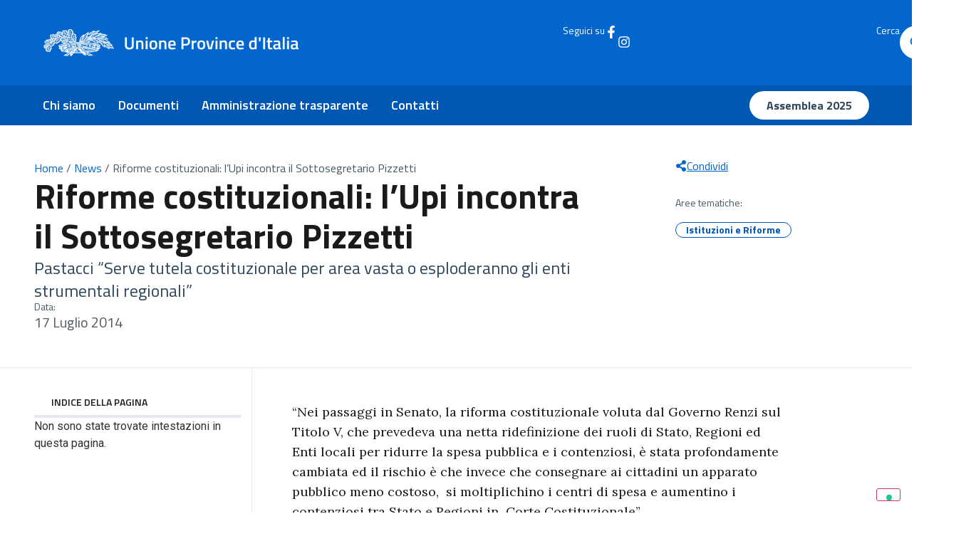

--- FILE ---
content_type: text/html; charset=UTF-8
request_url: https://provinceditalia.it/riforme-costituzionali-lupi-incontra-il-sottosegretario-pizzetti/
body_size: 20002
content:
<!DOCTYPE html>
<html lang="it-IT">
<head>
	<meta charset="UTF-8">
	<meta name="viewport" content="width=device-width, initial-scale=1.0, viewport-fit=cover" />		<meta name='robots' content='index, follow, max-image-preview:large, max-snippet:-1, max-video-preview:-1' />

	<!-- This site is optimized with the Yoast SEO plugin v26.1.1 - https://yoast.com/wordpress/plugins/seo/ -->
	<title>Riforme costituzionali: l’Upi incontra il Sottosegretario Pizzetti - Province d&#039;Italia</title>
	<link rel="canonical" href="https://provinceditalia.it/riforme-costituzionali-lupi-incontra-il-sottosegretario-pizzetti/" />
	<meta property="og:locale" content="it_IT" />
	<meta property="og:type" content="article" />
	<meta property="og:title" content="Riforme costituzionali: l’Upi incontra il Sottosegretario Pizzetti - Province d&#039;Italia" />
	<meta property="og:description" content="Pastacci “Serve tutela costituzionale per area vasta o esploderanno gli enti strumentali regionali”" />
	<meta property="og:url" content="https://provinceditalia.it/riforme-costituzionali-lupi-incontra-il-sottosegretario-pizzetti/" />
	<meta property="og:site_name" content="Province d&#039;Italia" />
	<meta property="article:published_time" content="2014-07-16T22:00:00+00:00" />
	<meta name="author" content="Ufficio Stampa" />
	<meta name="twitter:card" content="summary_large_image" />
	<meta name="twitter:label1" content="Scritto da" />
	<meta name="twitter:data1" content="Ufficio Stampa" />
	<meta name="twitter:label2" content="Tempo di lettura stimato" />
	<meta name="twitter:data2" content="2 minuti" />
	<script type="application/ld+json" class="yoast-schema-graph">{"@context":"https://schema.org","@graph":[{"@type":"WebPage","@id":"https://provinceditalia.it/riforme-costituzionali-lupi-incontra-il-sottosegretario-pizzetti/","url":"https://provinceditalia.it/riforme-costituzionali-lupi-incontra-il-sottosegretario-pizzetti/","name":"Riforme costituzionali: l’Upi incontra il Sottosegretario Pizzetti - Province d&#039;Italia","isPartOf":{"@id":"https://provinceditalia.it/#website"},"datePublished":"2014-07-16T22:00:00+00:00","author":{"@id":"https://provinceditalia.it/#/schema/person/ec25e3481cd1753d24b84d3dbaaa9487"},"breadcrumb":{"@id":"https://provinceditalia.it/riforme-costituzionali-lupi-incontra-il-sottosegretario-pizzetti/#breadcrumb"},"inLanguage":"it-IT","potentialAction":[{"@type":"ReadAction","target":["https://provinceditalia.it/riforme-costituzionali-lupi-incontra-il-sottosegretario-pizzetti/"]}]},{"@type":"BreadcrumbList","@id":"https://provinceditalia.it/riforme-costituzionali-lupi-incontra-il-sottosegretario-pizzetti/#breadcrumb","itemListElement":[{"@type":"ListItem","position":1,"name":"Home","item":"https://provinceditalia.it/"},{"@type":"ListItem","position":2,"name":"News","item":"https://provinceditalia.it/news/"},{"@type":"ListItem","position":3,"name":"Riforme costituzionali: l’Upi incontra il Sottosegretario Pizzetti"}]},{"@type":"WebSite","@id":"https://provinceditalia.it/#website","url":"https://provinceditalia.it/","name":"Province d&#039;Italia","description":"","potentialAction":[{"@type":"SearchAction","target":{"@type":"EntryPoint","urlTemplate":"https://provinceditalia.it/?s={search_term_string}"},"query-input":{"@type":"PropertyValueSpecification","valueRequired":true,"valueName":"search_term_string"}}],"inLanguage":"it-IT"},{"@type":"Person","@id":"https://provinceditalia.it/#/schema/person/ec25e3481cd1753d24b84d3dbaaa9487","name":"Ufficio Stampa","image":{"@type":"ImageObject","inLanguage":"it-IT","@id":"https://provinceditalia.it/#/schema/person/image/","url":"https://new.provinceditalia.it/wp-content/uploads/2025/07/cropped-cropped-avatar-ufficiostampa-96x96.jpg","contentUrl":"https://new.provinceditalia.it/wp-content/uploads/2025/07/cropped-cropped-avatar-ufficiostampa-96x96.jpg","caption":"Ufficio Stampa"},"description":"b.perluigi@upinet.it 3357246489","sameAs":["https://new.provinceditalia.it/provinceditalia.it"],"url":"https://provinceditalia.it/author/overpress/"}]}</script>
	<!-- / Yoast SEO plugin. -->


<link rel="alternate" type="application/rss+xml" title="Province d&#039;Italia &raquo; Feed" href="https://provinceditalia.it/feed/" />
<link rel="alternate" type="application/rss+xml" title="Province d&#039;Italia &raquo; Feed dei commenti" href="https://provinceditalia.it/comments/feed/" />
<link rel="alternate" type="application/rss+xml" title="Province d&#039;Italia &raquo; Riforme costituzionali: l’Upi incontra il Sottosegretario Pizzetti Feed dei commenti" href="https://provinceditalia.it/riforme-costituzionali-lupi-incontra-il-sottosegretario-pizzetti/feed/" />
<link rel="alternate" title="oEmbed (JSON)" type="application/json+oembed" href="https://provinceditalia.it/wp-json/oembed/1.0/embed?url=https%3A%2F%2Fprovinceditalia.it%2Friforme-costituzionali-lupi-incontra-il-sottosegretario-pizzetti%2F" />
<link rel="alternate" title="oEmbed (XML)" type="text/xml+oembed" href="https://provinceditalia.it/wp-json/oembed/1.0/embed?url=https%3A%2F%2Fprovinceditalia.it%2Friforme-costituzionali-lupi-incontra-il-sottosegretario-pizzetti%2F&#038;format=xml" />
<style id='wp-img-auto-sizes-contain-inline-css'>
img:is([sizes=auto i],[sizes^="auto," i]){contain-intrinsic-size:3000px 1500px}
/*# sourceURL=wp-img-auto-sizes-contain-inline-css */
</style>
<style id='wp-emoji-styles-inline-css'>

	img.wp-smiley, img.emoji {
		display: inline !important;
		border: none !important;
		box-shadow: none !important;
		height: 1em !important;
		width: 1em !important;
		margin: 0 0.07em !important;
		vertical-align: -0.1em !important;
		background: none !important;
		padding: 0 !important;
	}
/*# sourceURL=wp-emoji-styles-inline-css */
</style>
<link rel='stylesheet' id='wp-block-library-css' href='https://provinceditalia.it/wp-includes/css/dist/block-library/style.min.css?ver=6.9' media='all' />
<style id='global-styles-inline-css'>
:root{--wp--preset--aspect-ratio--square: 1;--wp--preset--aspect-ratio--4-3: 4/3;--wp--preset--aspect-ratio--3-4: 3/4;--wp--preset--aspect-ratio--3-2: 3/2;--wp--preset--aspect-ratio--2-3: 2/3;--wp--preset--aspect-ratio--16-9: 16/9;--wp--preset--aspect-ratio--9-16: 9/16;--wp--preset--color--black: #000000;--wp--preset--color--cyan-bluish-gray: #abb8c3;--wp--preset--color--white: #ffffff;--wp--preset--color--pale-pink: #f78da7;--wp--preset--color--vivid-red: #cf2e2e;--wp--preset--color--luminous-vivid-orange: #ff6900;--wp--preset--color--luminous-vivid-amber: #fcb900;--wp--preset--color--light-green-cyan: #7bdcb5;--wp--preset--color--vivid-green-cyan: #00d084;--wp--preset--color--pale-cyan-blue: #8ed1fc;--wp--preset--color--vivid-cyan-blue: #0693e3;--wp--preset--color--vivid-purple: #9b51e0;--wp--preset--gradient--vivid-cyan-blue-to-vivid-purple: linear-gradient(135deg,rgb(6,147,227) 0%,rgb(155,81,224) 100%);--wp--preset--gradient--light-green-cyan-to-vivid-green-cyan: linear-gradient(135deg,rgb(122,220,180) 0%,rgb(0,208,130) 100%);--wp--preset--gradient--luminous-vivid-amber-to-luminous-vivid-orange: linear-gradient(135deg,rgb(252,185,0) 0%,rgb(255,105,0) 100%);--wp--preset--gradient--luminous-vivid-orange-to-vivid-red: linear-gradient(135deg,rgb(255,105,0) 0%,rgb(207,46,46) 100%);--wp--preset--gradient--very-light-gray-to-cyan-bluish-gray: linear-gradient(135deg,rgb(238,238,238) 0%,rgb(169,184,195) 100%);--wp--preset--gradient--cool-to-warm-spectrum: linear-gradient(135deg,rgb(74,234,220) 0%,rgb(151,120,209) 20%,rgb(207,42,186) 40%,rgb(238,44,130) 60%,rgb(251,105,98) 80%,rgb(254,248,76) 100%);--wp--preset--gradient--blush-light-purple: linear-gradient(135deg,rgb(255,206,236) 0%,rgb(152,150,240) 100%);--wp--preset--gradient--blush-bordeaux: linear-gradient(135deg,rgb(254,205,165) 0%,rgb(254,45,45) 50%,rgb(107,0,62) 100%);--wp--preset--gradient--luminous-dusk: linear-gradient(135deg,rgb(255,203,112) 0%,rgb(199,81,192) 50%,rgb(65,88,208) 100%);--wp--preset--gradient--pale-ocean: linear-gradient(135deg,rgb(255,245,203) 0%,rgb(182,227,212) 50%,rgb(51,167,181) 100%);--wp--preset--gradient--electric-grass: linear-gradient(135deg,rgb(202,248,128) 0%,rgb(113,206,126) 100%);--wp--preset--gradient--midnight: linear-gradient(135deg,rgb(2,3,129) 0%,rgb(40,116,252) 100%);--wp--preset--font-size--small: 13px;--wp--preset--font-size--medium: 20px;--wp--preset--font-size--large: 36px;--wp--preset--font-size--x-large: 42px;--wp--preset--spacing--20: 0.44rem;--wp--preset--spacing--30: 0.67rem;--wp--preset--spacing--40: 1rem;--wp--preset--spacing--50: 1.5rem;--wp--preset--spacing--60: 2.25rem;--wp--preset--spacing--70: 3.38rem;--wp--preset--spacing--80: 5.06rem;--wp--preset--shadow--natural: 6px 6px 9px rgba(0, 0, 0, 0.2);--wp--preset--shadow--deep: 12px 12px 50px rgba(0, 0, 0, 0.4);--wp--preset--shadow--sharp: 6px 6px 0px rgba(0, 0, 0, 0.2);--wp--preset--shadow--outlined: 6px 6px 0px -3px rgb(255, 255, 255), 6px 6px rgb(0, 0, 0);--wp--preset--shadow--crisp: 6px 6px 0px rgb(0, 0, 0);}:root { --wp--style--global--content-size: 800px;--wp--style--global--wide-size: 1200px; }:where(body) { margin: 0; }.wp-site-blocks > .alignleft { float: left; margin-right: 2em; }.wp-site-blocks > .alignright { float: right; margin-left: 2em; }.wp-site-blocks > .aligncenter { justify-content: center; margin-left: auto; margin-right: auto; }:where(.wp-site-blocks) > * { margin-block-start: 24px; margin-block-end: 0; }:where(.wp-site-blocks) > :first-child { margin-block-start: 0; }:where(.wp-site-blocks) > :last-child { margin-block-end: 0; }:root { --wp--style--block-gap: 24px; }:root :where(.is-layout-flow) > :first-child{margin-block-start: 0;}:root :where(.is-layout-flow) > :last-child{margin-block-end: 0;}:root :where(.is-layout-flow) > *{margin-block-start: 24px;margin-block-end: 0;}:root :where(.is-layout-constrained) > :first-child{margin-block-start: 0;}:root :where(.is-layout-constrained) > :last-child{margin-block-end: 0;}:root :where(.is-layout-constrained) > *{margin-block-start: 24px;margin-block-end: 0;}:root :where(.is-layout-flex){gap: 24px;}:root :where(.is-layout-grid){gap: 24px;}.is-layout-flow > .alignleft{float: left;margin-inline-start: 0;margin-inline-end: 2em;}.is-layout-flow > .alignright{float: right;margin-inline-start: 2em;margin-inline-end: 0;}.is-layout-flow > .aligncenter{margin-left: auto !important;margin-right: auto !important;}.is-layout-constrained > .alignleft{float: left;margin-inline-start: 0;margin-inline-end: 2em;}.is-layout-constrained > .alignright{float: right;margin-inline-start: 2em;margin-inline-end: 0;}.is-layout-constrained > .aligncenter{margin-left: auto !important;margin-right: auto !important;}.is-layout-constrained > :where(:not(.alignleft):not(.alignright):not(.alignfull)){max-width: var(--wp--style--global--content-size);margin-left: auto !important;margin-right: auto !important;}.is-layout-constrained > .alignwide{max-width: var(--wp--style--global--wide-size);}body .is-layout-flex{display: flex;}.is-layout-flex{flex-wrap: wrap;align-items: center;}.is-layout-flex > :is(*, div){margin: 0;}body .is-layout-grid{display: grid;}.is-layout-grid > :is(*, div){margin: 0;}body{padding-top: 0px;padding-right: 0px;padding-bottom: 0px;padding-left: 0px;}a:where(:not(.wp-element-button)){text-decoration: underline;}:root :where(.wp-element-button, .wp-block-button__link){background-color: #32373c;border-width: 0;color: #fff;font-family: inherit;font-size: inherit;font-style: inherit;font-weight: inherit;letter-spacing: inherit;line-height: inherit;padding-top: calc(0.667em + 2px);padding-right: calc(1.333em + 2px);padding-bottom: calc(0.667em + 2px);padding-left: calc(1.333em + 2px);text-decoration: none;text-transform: inherit;}.has-black-color{color: var(--wp--preset--color--black) !important;}.has-cyan-bluish-gray-color{color: var(--wp--preset--color--cyan-bluish-gray) !important;}.has-white-color{color: var(--wp--preset--color--white) !important;}.has-pale-pink-color{color: var(--wp--preset--color--pale-pink) !important;}.has-vivid-red-color{color: var(--wp--preset--color--vivid-red) !important;}.has-luminous-vivid-orange-color{color: var(--wp--preset--color--luminous-vivid-orange) !important;}.has-luminous-vivid-amber-color{color: var(--wp--preset--color--luminous-vivid-amber) !important;}.has-light-green-cyan-color{color: var(--wp--preset--color--light-green-cyan) !important;}.has-vivid-green-cyan-color{color: var(--wp--preset--color--vivid-green-cyan) !important;}.has-pale-cyan-blue-color{color: var(--wp--preset--color--pale-cyan-blue) !important;}.has-vivid-cyan-blue-color{color: var(--wp--preset--color--vivid-cyan-blue) !important;}.has-vivid-purple-color{color: var(--wp--preset--color--vivid-purple) !important;}.has-black-background-color{background-color: var(--wp--preset--color--black) !important;}.has-cyan-bluish-gray-background-color{background-color: var(--wp--preset--color--cyan-bluish-gray) !important;}.has-white-background-color{background-color: var(--wp--preset--color--white) !important;}.has-pale-pink-background-color{background-color: var(--wp--preset--color--pale-pink) !important;}.has-vivid-red-background-color{background-color: var(--wp--preset--color--vivid-red) !important;}.has-luminous-vivid-orange-background-color{background-color: var(--wp--preset--color--luminous-vivid-orange) !important;}.has-luminous-vivid-amber-background-color{background-color: var(--wp--preset--color--luminous-vivid-amber) !important;}.has-light-green-cyan-background-color{background-color: var(--wp--preset--color--light-green-cyan) !important;}.has-vivid-green-cyan-background-color{background-color: var(--wp--preset--color--vivid-green-cyan) !important;}.has-pale-cyan-blue-background-color{background-color: var(--wp--preset--color--pale-cyan-blue) !important;}.has-vivid-cyan-blue-background-color{background-color: var(--wp--preset--color--vivid-cyan-blue) !important;}.has-vivid-purple-background-color{background-color: var(--wp--preset--color--vivid-purple) !important;}.has-black-border-color{border-color: var(--wp--preset--color--black) !important;}.has-cyan-bluish-gray-border-color{border-color: var(--wp--preset--color--cyan-bluish-gray) !important;}.has-white-border-color{border-color: var(--wp--preset--color--white) !important;}.has-pale-pink-border-color{border-color: var(--wp--preset--color--pale-pink) !important;}.has-vivid-red-border-color{border-color: var(--wp--preset--color--vivid-red) !important;}.has-luminous-vivid-orange-border-color{border-color: var(--wp--preset--color--luminous-vivid-orange) !important;}.has-luminous-vivid-amber-border-color{border-color: var(--wp--preset--color--luminous-vivid-amber) !important;}.has-light-green-cyan-border-color{border-color: var(--wp--preset--color--light-green-cyan) !important;}.has-vivid-green-cyan-border-color{border-color: var(--wp--preset--color--vivid-green-cyan) !important;}.has-pale-cyan-blue-border-color{border-color: var(--wp--preset--color--pale-cyan-blue) !important;}.has-vivid-cyan-blue-border-color{border-color: var(--wp--preset--color--vivid-cyan-blue) !important;}.has-vivid-purple-border-color{border-color: var(--wp--preset--color--vivid-purple) !important;}.has-vivid-cyan-blue-to-vivid-purple-gradient-background{background: var(--wp--preset--gradient--vivid-cyan-blue-to-vivid-purple) !important;}.has-light-green-cyan-to-vivid-green-cyan-gradient-background{background: var(--wp--preset--gradient--light-green-cyan-to-vivid-green-cyan) !important;}.has-luminous-vivid-amber-to-luminous-vivid-orange-gradient-background{background: var(--wp--preset--gradient--luminous-vivid-amber-to-luminous-vivid-orange) !important;}.has-luminous-vivid-orange-to-vivid-red-gradient-background{background: var(--wp--preset--gradient--luminous-vivid-orange-to-vivid-red) !important;}.has-very-light-gray-to-cyan-bluish-gray-gradient-background{background: var(--wp--preset--gradient--very-light-gray-to-cyan-bluish-gray) !important;}.has-cool-to-warm-spectrum-gradient-background{background: var(--wp--preset--gradient--cool-to-warm-spectrum) !important;}.has-blush-light-purple-gradient-background{background: var(--wp--preset--gradient--blush-light-purple) !important;}.has-blush-bordeaux-gradient-background{background: var(--wp--preset--gradient--blush-bordeaux) !important;}.has-luminous-dusk-gradient-background{background: var(--wp--preset--gradient--luminous-dusk) !important;}.has-pale-ocean-gradient-background{background: var(--wp--preset--gradient--pale-ocean) !important;}.has-electric-grass-gradient-background{background: var(--wp--preset--gradient--electric-grass) !important;}.has-midnight-gradient-background{background: var(--wp--preset--gradient--midnight) !important;}.has-small-font-size{font-size: var(--wp--preset--font-size--small) !important;}.has-medium-font-size{font-size: var(--wp--preset--font-size--medium) !important;}.has-large-font-size{font-size: var(--wp--preset--font-size--large) !important;}.has-x-large-font-size{font-size: var(--wp--preset--font-size--x-large) !important;}
:root :where(.wp-block-pullquote){font-size: 1.5em;line-height: 1.6;}
/*# sourceURL=global-styles-inline-css */
</style>
<link rel='stylesheet' id='hello-biz-css' href='https://provinceditalia.it/wp-content/themes/hello-biz/assets/css/theme.css?ver=1.2.0' media='all' />
<link rel='stylesheet' id='hello-biz-header-footer-css' href='https://provinceditalia.it/wp-content/themes/hello-biz/assets/css/header-footer.css?ver=1.2.0' media='all' />
<link rel='stylesheet' id='chld_thm_cfg_child-css' href='https://provinceditalia.it/wp-content/themes/upi/style.css?ver=6.9' media='all' />
<link rel='stylesheet' id='elementor-frontend-css' href='https://provinceditalia.it/wp-content/uploads/elementor/css/custom-frontend.min.css?ver=1766163885' media='all' />
<link rel='stylesheet' id='widget-image-css' href='https://provinceditalia.it/wp-content/plugins/elementor/assets/css/widget-image.min.css?ver=3.33.6' media='all' />
<link rel='stylesheet' id='widget-heading-css' href='https://provinceditalia.it/wp-content/plugins/elementor/assets/css/widget-heading.min.css?ver=3.33.6' media='all' />
<link rel='stylesheet' id='widget-nav-menu-css' href='https://provinceditalia.it/wp-content/uploads/elementor/css/custom-pro-widget-nav-menu.min.css?ver=1766163885' media='all' />
<link rel='stylesheet' id='e-animation-slideInLeft-css' href='https://provinceditalia.it/wp-content/plugins/elementor/assets/lib/animations/styles/slideInLeft.min.css?ver=3.33.6' media='all' />
<link rel='stylesheet' id='widget-off-canvas-css' href='https://provinceditalia.it/wp-content/plugins/elementor-pro/assets/css/widget-off-canvas.min.css?ver=3.32.3' media='all' />
<link rel='stylesheet' id='widget-divider-css' href='https://provinceditalia.it/wp-content/plugins/elementor/assets/css/widget-divider.min.css?ver=3.33.6' media='all' />
<link rel='stylesheet' id='widget-social-icons-css' href='https://provinceditalia.it/wp-content/plugins/elementor/assets/css/widget-social-icons.min.css?ver=3.33.6' media='all' />
<link rel='stylesheet' id='e-apple-webkit-css' href='https://provinceditalia.it/wp-content/uploads/elementor/css/custom-apple-webkit.min.css?ver=1766163885' media='all' />
<link rel='stylesheet' id='widget-breadcrumbs-css' href='https://provinceditalia.it/wp-content/plugins/elementor-pro/assets/css/widget-breadcrumbs.min.css?ver=3.32.3' media='all' />
<link rel='stylesheet' id='widget-post-info-css' href='https://provinceditalia.it/wp-content/plugins/elementor-pro/assets/css/widget-post-info.min.css?ver=3.32.3' media='all' />
<link rel='stylesheet' id='widget-icon-list-css' href='https://provinceditalia.it/wp-content/uploads/elementor/css/custom-widget-icon-list.min.css?ver=1766163885' media='all' />
<link rel='stylesheet' id='e-sticky-css' href='https://provinceditalia.it/wp-content/plugins/elementor-pro/assets/css/modules/sticky.min.css?ver=3.32.3' media='all' />
<link rel='stylesheet' id='widget-table-of-contents-css' href='https://provinceditalia.it/wp-content/plugins/elementor-pro/assets/css/widget-table-of-contents.min.css?ver=3.32.3' media='all' />
<link rel='stylesheet' id='widget-author-box-css' href='https://provinceditalia.it/wp-content/plugins/elementor-pro/assets/css/widget-author-box.min.css?ver=3.32.3' media='all' />
<link rel='stylesheet' id='elementor-post-6-css' href='https://provinceditalia.it/wp-content/uploads/elementor/css/post-6.css?ver=1766163883' media='all' />
<link rel='stylesheet' id='elementor-post-11-css' href='https://provinceditalia.it/wp-content/uploads/elementor/css/post-11.css?ver=1766163883' media='all' />
<link rel='stylesheet' id='elementor-post-225-css' href='https://provinceditalia.it/wp-content/uploads/elementor/css/post-225.css?ver=1766163883' media='all' />
<link rel='stylesheet' id='elementor-post-240-css' href='https://provinceditalia.it/wp-content/uploads/elementor/css/post-240.css?ver=1766163889' media='all' />
<link rel='stylesheet' id='jquery-chosen-css' href='https://provinceditalia.it/wp-content/plugins/jet-search/assets/lib/chosen/chosen.min.css?ver=1.8.7' media='all' />
<link rel='stylesheet' id='jet-search-css' href='https://provinceditalia.it/wp-content/plugins/jet-search/assets/css/jet-search.css?ver=3.5.14' media='all' />
<link rel='stylesheet' id='elementor-gf-roboto-css' href='https://fonts.googleapis.com/css?family=Roboto:100,100italic,200,200italic,300,300italic,400,400italic,500,500italic,600,600italic,700,700italic,800,800italic,900,900italic&#038;display=swap' media='all' />
<link rel='stylesheet' id='elementor-gf-robotoslab-css' href='https://fonts.googleapis.com/css?family=Roboto+Slab:100,100italic,200,200italic,300,300italic,400,400italic,500,500italic,600,600italic,700,700italic,800,800italic,900,900italic&#038;display=swap' media='all' />
<link rel='stylesheet' id='elementor-gf-titilliumweb-css' href='https://fonts.googleapis.com/css?family=Titillium+Web:100,100italic,200,200italic,300,300italic,400,400italic,500,500italic,600,600italic,700,700italic,800,800italic,900,900italic&#038;display=swap' media='all' />
<link rel='stylesheet' id='elementor-gf-lora-css' href='https://fonts.googleapis.com/css?family=Lora:100,100italic,200,200italic,300,300italic,400,400italic,500,500italic,600,600italic,700,700italic,800,800italic,900,900italic&#038;display=swap' media='all' />
<script src="https://provinceditalia.it/wp-includes/js/jquery/jquery.min.js?ver=3.7.1" id="jquery-core-js"></script>
<script src="https://provinceditalia.it/wp-includes/js/jquery/jquery-migrate.min.js?ver=3.4.1" id="jquery-migrate-js"></script>
<script src="https://provinceditalia.it/wp-includes/js/imagesloaded.min.js?ver=6.9" id="imagesLoaded-js"></script>
<link rel="https://api.w.org/" href="https://provinceditalia.it/wp-json/" /><link rel="alternate" title="JSON" type="application/json" href="https://provinceditalia.it/wp-json/wp/v2/posts/33412" /><link rel="EditURI" type="application/rsd+xml" title="RSD" href="https://provinceditalia.it/xmlrpc.php?rsd" />
<meta name="generator" content="WordPress 6.9" />
<link rel='shortlink' href='https://provinceditalia.it/?p=33412' />
<meta name="description" content="Pastacci “Serve tutela costituzionale per area vasta o esploderanno gli enti strumentali regionali”">
<meta name="generator" content="Elementor 3.33.6; features: e_font_icon_svg, additional_custom_breakpoints; settings: css_print_method-external, google_font-enabled, font_display-swap">
<meta name="viewport" content="width=device-width, initial-scale=1, viewport-fit=cover">
<meta name="theme-color" content="#0166CC" media="(prefers-color-scheme: light)">
<meta name="theme-color" content="#0166CC" media="(prefers-color-scheme: dark)">
<script type="text/javascript" src="https://embeds.iubenda.com/widgets/e53e667e-f9ed-43f7-8a65-9a7efb199c1c.js"></script>
			<style>
				.e-con.e-parent:nth-of-type(n+4):not(.e-lazyloaded):not(.e-no-lazyload),
				.e-con.e-parent:nth-of-type(n+4):not(.e-lazyloaded):not(.e-no-lazyload) * {
					background-image: none !important;
				}
				@media screen and (max-height: 1024px) {
					.e-con.e-parent:nth-of-type(n+3):not(.e-lazyloaded):not(.e-no-lazyload),
					.e-con.e-parent:nth-of-type(n+3):not(.e-lazyloaded):not(.e-no-lazyload) * {
						background-image: none !important;
					}
				}
				@media screen and (max-height: 640px) {
					.e-con.e-parent:nth-of-type(n+2):not(.e-lazyloaded):not(.e-no-lazyload),
					.e-con.e-parent:nth-of-type(n+2):not(.e-lazyloaded):not(.e-no-lazyload) * {
						background-image: none !important;
					}
				}
			</style>
						<meta name="theme-color" content="#0266CC">
			<link rel="icon" href="https://provinceditalia.it/wp-content/uploads/2025/07/upi-favicon-150x150.png" sizes="32x32" />
<link rel="icon" href="https://provinceditalia.it/wp-content/uploads/2025/07/upi-favicon-300x300.png" sizes="192x192" />
<link rel="apple-touch-icon" href="https://provinceditalia.it/wp-content/uploads/2025/07/upi-favicon-300x300.png" />
<meta name="msapplication-TileImage" content="https://provinceditalia.it/wp-content/uploads/2025/07/upi-favicon-300x300.png" />
</head>
<body class="wp-singular post-template-default single single-post postid-33412 single-format-standard wp-theme-hello-biz wp-child-theme-upi ehbiz-default elementor-default elementor-template-full-width elementor-kit-6 elementor-page-240">
		<header data-elementor-type="header" data-elementor-id="11" class="elementor elementor-11 elementor-location-header" data-elementor-post-type="elementor_library">
			<div class="elementor-element elementor-element-f9e0589 elementor-hidden-mobile e-flex e-con-boxed e-con e-parent" data-id="f9e0589" data-element_type="container" data-settings="{&quot;background_background&quot;:&quot;classic&quot;}">
					<div class="e-con-inner">
				<div class="elementor-element elementor-element-eb144d2 elementor-widget elementor-widget-image" data-id="eb144d2" data-element_type="widget" data-widget_type="image.default">
																<a href="https://provinceditalia.it">
							<img fetchpriority="high" width="800" height="85" src="https://provinceditalia.it/wp-content/uploads/2025/07/Logo.png" class="attachment-large size-large wp-image-13" alt="" srcset="https://provinceditalia.it/wp-content/uploads/2025/07/Logo.png 1000w, https://provinceditalia.it/wp-content/uploads/2025/07/Logo-300x32.png 300w, https://provinceditalia.it/wp-content/uploads/2025/07/Logo-768x81.png 768w" sizes="(max-width: 800px) 100vw, 800px" />								</a>
															</div>
				<div class="elementor-element elementor-element-c9713a4 e-transform elementor-hidden-desktop elementor-hidden-tablet elementor-hidden-laptop elementor-view-default elementor-widget elementor-widget-icon" data-id="c9713a4" data-element_type="widget" data-settings="{&quot;_transform_translateY_effect_mobile&quot;:{&quot;unit&quot;:&quot;px&quot;,&quot;size&quot;:2,&quot;sizes&quot;:[]},&quot;_transform_translateX_effect&quot;:{&quot;unit&quot;:&quot;px&quot;,&quot;size&quot;:&quot;&quot;,&quot;sizes&quot;:[]},&quot;_transform_translateX_effect_laptop&quot;:{&quot;unit&quot;:&quot;px&quot;,&quot;size&quot;:&quot;&quot;,&quot;sizes&quot;:[]},&quot;_transform_translateX_effect_tablet&quot;:{&quot;unit&quot;:&quot;px&quot;,&quot;size&quot;:&quot;&quot;,&quot;sizes&quot;:[]},&quot;_transform_translateX_effect_mobile&quot;:{&quot;unit&quot;:&quot;px&quot;,&quot;size&quot;:&quot;&quot;,&quot;sizes&quot;:[]},&quot;_transform_translateY_effect&quot;:{&quot;unit&quot;:&quot;px&quot;,&quot;size&quot;:&quot;&quot;,&quot;sizes&quot;:[]},&quot;_transform_translateY_effect_laptop&quot;:{&quot;unit&quot;:&quot;px&quot;,&quot;size&quot;:&quot;&quot;,&quot;sizes&quot;:[]},&quot;_transform_translateY_effect_tablet&quot;:{&quot;unit&quot;:&quot;px&quot;,&quot;size&quot;:&quot;&quot;,&quot;sizes&quot;:[]}}" data-widget_type="icon.default">
							<div class="elementor-icon-wrapper">
			<a class="elementor-icon" href="#elementor-action%3Aaction%3Doff_canvas%3Aopen%26settings%3DeyJpZCI6IjBhNjA5M2EiLCJkaXNwbGF5TW9kZSI6Im9wZW4ifQ%3D%3D">
			<svg aria-hidden="true" class="e-font-icon-svg e-fas-bars" viewBox="0 0 448 512" xmlns="http://www.w3.org/2000/svg"><path d="M16 132h416c8.837 0 16-7.163 16-16V76c0-8.837-7.163-16-16-16H16C7.163 60 0 67.163 0 76v40c0 8.837 7.163 16 16 16zm0 160h416c8.837 0 16-7.163 16-16v-40c0-8.837-7.163-16-16-16H16c-8.837 0-16 7.163-16 16v40c0 8.837 7.163 16 16 16zm0 160h416c8.837 0 16-7.163 16-16v-40c0-8.837-7.163-16-16-16H16c-8.837 0-16 7.163-16 16v40c0 8.837 7.163 16 16 16z"></path></svg>			</a>
		</div>
						</div>
		<div class="elementor-element elementor-element-0f1b5e4 elementor-hidden-mobile e-con-full e-flex e-con e-child" data-id="0f1b5e4" data-element_type="container">
		<div class="elementor-element elementor-element-ece846e e-con-full e-flex e-con e-child" data-id="ece846e" data-element_type="container">
				<div class="elementor-element elementor-element-9e290af elementor-widget elementor-widget-heading" data-id="9e290af" data-element_type="widget" data-widget_type="heading.default">
					<h2 class="elementor-heading-title elementor-size-default">Seguici su</h2>				</div>
				<div class="elementor-element elementor-element-e366212 elementor-view-default elementor-widget elementor-widget-icon" data-id="e366212" data-element_type="widget" data-widget_type="icon.default">
							<div class="elementor-icon-wrapper">
			<a class="elementor-icon" href="https://www.facebook.com/UPI.province/">
			<svg aria-hidden="true" class="e-font-icon-svg e-fab-facebook-f" viewBox="0 0 320 512" xmlns="http://www.w3.org/2000/svg"><path d="M279.14 288l14.22-92.66h-88.91v-60.13c0-25.35 12.42-50.06 52.24-50.06h40.42V6.26S260.43 0 225.36 0c-73.22 0-121.08 44.38-121.08 124.72v70.62H22.89V288h81.39v224h100.17V288z"></path></svg>			</a>
		</div>
						</div>
				<div class="elementor-element elementor-element-ccf3b76 elementor-view-default elementor-widget elementor-widget-icon" data-id="ccf3b76" data-element_type="widget" data-widget_type="icon.default">
							<div class="elementor-icon-wrapper">
			<a class="elementor-icon" href="https://www.instagram.com/unioneprovince">
			<svg aria-hidden="true" class="e-font-icon-svg e-fab-instagram" viewBox="0 0 448 512" xmlns="http://www.w3.org/2000/svg"><path d="M224.1 141c-63.6 0-114.9 51.3-114.9 114.9s51.3 114.9 114.9 114.9S339 319.5 339 255.9 287.7 141 224.1 141zm0 189.6c-41.1 0-74.7-33.5-74.7-74.7s33.5-74.7 74.7-74.7 74.7 33.5 74.7 74.7-33.6 74.7-74.7 74.7zm146.4-194.3c0 14.9-12 26.8-26.8 26.8-14.9 0-26.8-12-26.8-26.8s12-26.8 26.8-26.8 26.8 12 26.8 26.8zm76.1 27.2c-1.7-35.9-9.9-67.7-36.2-93.9-26.2-26.2-58-34.4-93.9-36.2-37-2.1-147.9-2.1-184.9 0-35.8 1.7-67.6 9.9-93.9 36.1s-34.4 58-36.2 93.9c-2.1 37-2.1 147.9 0 184.9 1.7 35.9 9.9 67.7 36.2 93.9s58 34.4 93.9 36.2c37 2.1 147.9 2.1 184.9 0 35.9-1.7 67.7-9.9 93.9-36.2 26.2-26.2 34.4-58 36.2-93.9 2.1-37 2.1-147.8 0-184.8zM398.8 388c-7.8 19.6-22.9 34.7-42.6 42.6-29.5 11.7-99.5 9-132.1 9s-102.7 2.6-132.1-9c-19.6-7.8-34.7-22.9-42.6-42.6-11.7-29.5-9-99.5-9-132.1s-2.6-102.7 9-132.1c7.8-19.6 22.9-34.7 42.6-42.6 29.5-11.7 99.5-9 132.1-9s102.7-2.6 132.1 9c19.6 7.8 34.7 22.9 42.6 42.6 11.7 29.5 9 99.5 9 132.1s2.7 102.7-9 132.1z"></path></svg>			</a>
		</div>
						</div>
				</div>
		<a class="elementor-element elementor-element-971fef7 e-con-full e-flex e-con e-child" data-id="971fef7" data-element_type="container" href="#elementor-action%3Aaction%3Dpopup%3Aopen%26settings%3DeyJpZCI6IjM3NDIwIiwidG9nZ2xlIjpmYWxzZX0%3D">
				<div class="elementor-element elementor-element-0822b4a elementor-widget elementor-widget-heading" data-id="0822b4a" data-element_type="widget" data-widget_type="heading.default">
					<h2 class="elementor-heading-title elementor-size-default">Cerca</h2>				</div>
				<div class="elementor-element elementor-element-bce24b2 elementor-view-default elementor-widget elementor-widget-icon" data-id="bce24b2" data-element_type="widget" data-widget_type="icon.default">
							<div class="elementor-icon-wrapper">
			<div class="elementor-icon">
			<svg xmlns="http://www.w3.org/2000/svg" width="48" height="48" viewBox="0 0 48 48" fill="none"><rect x="6.10352e-05" width="48" height="48" rx="24" fill="white"></rect><circle cx="22.5001" cy="22.5" r="6.5" stroke="#0266CC" stroke-width="2"></circle><path d="M27.5001 27.5L32.5991 32.599" stroke="#0266CC" stroke-width="2" stroke-linecap="round" stroke-linejoin="round"></path></svg>			</div>
		</div>
						</div>
				</a>
				</div>
					</div>
				</div>
		<div class="elementor-element elementor-element-1f38d6a elementor-hidden-desktop elementor-hidden-laptop elementor-hidden-tablet e-flex e-con-boxed e-con e-parent" data-id="1f38d6a" data-element_type="container" data-settings="{&quot;background_background&quot;:&quot;classic&quot;}">
					<div class="e-con-inner">
				<div class="elementor-element elementor-element-715cb1e e-transform elementor-hidden-desktop elementor-hidden-tablet elementor-hidden-laptop elementor-view-default elementor-widget elementor-widget-icon" data-id="715cb1e" data-element_type="widget" data-settings="{&quot;_transform_translateY_effect_mobile&quot;:{&quot;unit&quot;:&quot;px&quot;,&quot;size&quot;:2,&quot;sizes&quot;:[]},&quot;_transform_translateX_effect&quot;:{&quot;unit&quot;:&quot;px&quot;,&quot;size&quot;:&quot;&quot;,&quot;sizes&quot;:[]},&quot;_transform_translateX_effect_laptop&quot;:{&quot;unit&quot;:&quot;px&quot;,&quot;size&quot;:&quot;&quot;,&quot;sizes&quot;:[]},&quot;_transform_translateX_effect_tablet&quot;:{&quot;unit&quot;:&quot;px&quot;,&quot;size&quot;:&quot;&quot;,&quot;sizes&quot;:[]},&quot;_transform_translateX_effect_mobile&quot;:{&quot;unit&quot;:&quot;px&quot;,&quot;size&quot;:&quot;&quot;,&quot;sizes&quot;:[]},&quot;_transform_translateY_effect&quot;:{&quot;unit&quot;:&quot;px&quot;,&quot;size&quot;:&quot;&quot;,&quot;sizes&quot;:[]},&quot;_transform_translateY_effect_laptop&quot;:{&quot;unit&quot;:&quot;px&quot;,&quot;size&quot;:&quot;&quot;,&quot;sizes&quot;:[]},&quot;_transform_translateY_effect_tablet&quot;:{&quot;unit&quot;:&quot;px&quot;,&quot;size&quot;:&quot;&quot;,&quot;sizes&quot;:[]}}" data-widget_type="icon.default">
							<div class="elementor-icon-wrapper">
			<a class="elementor-icon" href="#elementor-action%3Aaction%3Doff_canvas%3Aopen%26settings%3DeyJpZCI6IjdlMWIzNTIiLCJkaXNwbGF5TW9kZSI6Im9wZW4ifQ%3D%3D">
			<svg aria-hidden="true" class="e-font-icon-svg e-fas-bars" viewBox="0 0 448 512" xmlns="http://www.w3.org/2000/svg"><path d="M16 132h416c8.837 0 16-7.163 16-16V76c0-8.837-7.163-16-16-16H16C7.163 60 0 67.163 0 76v40c0 8.837 7.163 16 16 16zm0 160h416c8.837 0 16-7.163 16-16v-40c0-8.837-7.163-16-16-16H16c-8.837 0-16 7.163-16 16v40c0 8.837 7.163 16 16 16zm0 160h416c8.837 0 16-7.163 16-16v-40c0-8.837-7.163-16-16-16H16c-8.837 0-16 7.163-16 16v40c0 8.837 7.163 16 16 16z"></path></svg>			</a>
		</div>
						</div>
				<div class="elementor-element elementor-element-9b17ac4 elementor-widget elementor-widget-image" data-id="9b17ac4" data-element_type="widget" data-widget_type="image.default">
																<a href="https://provinceditalia.it">
							<img width="564" height="192" src="https://provinceditalia.it/wp-content/uploads/2025/07/Logo-Mobile.png" class="attachment-large size-large wp-image-37496" alt="" srcset="https://provinceditalia.it/wp-content/uploads/2025/07/Logo-Mobile.png 564w, https://provinceditalia.it/wp-content/uploads/2025/07/Logo-Mobile-300x102.png 300w" sizes="(max-width: 564px) 100vw, 564px" />								</a>
															</div>
				<div class="elementor-element elementor-element-28e1e1b elementor-view-default elementor-widget elementor-widget-icon" data-id="28e1e1b" data-element_type="widget" data-widget_type="icon.default">
							<div class="elementor-icon-wrapper">
			<a class="elementor-icon" href="#elementor-action%3Aaction%3Dpopup%3Aopen%26settings%3DeyJpZCI6IjM3NDIwIiwidG9nZ2xlIjpmYWxzZX0%3D">
			<svg aria-hidden="true" class="e-font-icon-svg e-fas-search" viewBox="0 0 512 512" xmlns="http://www.w3.org/2000/svg"><path d="M505 442.7L405.3 343c-4.5-4.5-10.6-7-17-7H372c27.6-35.3 44-79.7 44-128C416 93.1 322.9 0 208 0S0 93.1 0 208s93.1 208 208 208c48.3 0 92.7-16.4 128-44v16.3c0 6.4 2.5 12.5 7 17l99.7 99.7c9.4 9.4 24.6 9.4 33.9 0l28.3-28.3c9.4-9.4 9.4-24.6.1-34zM208 336c-70.7 0-128-57.2-128-128 0-70.7 57.2-128 128-128 70.7 0 128 57.2 128 128 0 70.7-57.2 128-128 128z"></path></svg>			</a>
		</div>
						</div>
				<div class="elementor-element elementor-element-7e1b352 elementor-widget elementor-widget-off-canvas" data-id="7e1b352" data-element_type="widget" data-settings="{&quot;entrance_animation_mobile&quot;:&quot;slideInLeft&quot;,&quot;exit_animation_mobile&quot;:&quot;slideInLeft&quot;,&quot;prevent_scroll&quot;:&quot;yes&quot;}" data-widget_type="off-canvas.default">
							<div id="off-canvas-7e1b352" class="e-off-canvas" role="dialog" aria-hidden="true" aria-label="Menu Mobile" aria-modal="true" inert="" data-delay-child-handlers="true">
			<div class="e-off-canvas__overlay"></div>
			<div class="e-off-canvas__main">
				<div class="e-off-canvas__content">
					<div class="elementor-element elementor-element-62386ed e-con-full e-flex e-con e-child" data-id="62386ed" data-element_type="container">
				<div class="elementor-element elementor-element-6e2c96e elementor-view-default elementor-widget elementor-widget-icon" data-id="6e2c96e" data-element_type="widget" data-widget_type="icon.default">
							<div class="elementor-icon-wrapper">
			<a class="elementor-icon" href="#elementor-action%3Aaction%3Doff_canvas%3Aclose%26settings%3DeyJpZCI6IjdlMWIzNTIiLCJkaXNwbGF5TW9kZSI6ImNsb3NlIn0%3D">
			<svg xmlns="http://www.w3.org/2000/svg" width="46" height="48" viewBox="0 0 46 48" fill="none"><path fill-rule="evenodd" clip-rule="evenodd" d="M22.1381 23.8003L11.5105 12.7071L12.1879 12L22.8156 23.0932L33.4432 12L34.1207 12.7071L23.493 23.8003L34.1207 34.8934L33.4432 35.6005L22.8156 24.5074L12.1879 35.6005L11.5105 34.8934L22.1381 23.8003Z" fill="#5A6772"></path></svg>			</a>
		</div>
						</div>
		<div class="elementor-element elementor-element-ca9f498 e-con-full e-flex e-con e-child" data-id="ca9f498" data-element_type="container">
				<div class="elementor-element elementor-element-aed2d01 elementor-nav-menu__align-start elementor-nav-menu--dropdown-none elementor-widget__width-inherit elementor-widget elementor-widget-nav-menu" data-id="aed2d01" data-element_type="widget" data-settings="{&quot;submenu_icon&quot;:{&quot;value&quot;:&quot;&lt;i aria-hidden=\&quot;true\&quot; class=\&quot;\&quot;&gt;&lt;\/i&gt;&quot;,&quot;library&quot;:&quot;&quot;},&quot;layout&quot;:&quot;vertical&quot;}" data-widget_type="nav-menu.default">
								<nav aria-label="Header Menu" class="elementor-nav-menu--main elementor-nav-menu__container elementor-nav-menu--layout-vertical e--pointer-none">
				<ul id="menu-1-aed2d01" class="elementor-nav-menu sm-vertical"><li class="menu-item menu-item-type-post_type menu-item-object-page menu-item-447"><a href="https://provinceditalia.it/chi-siamo/" class="elementor-item">Chi siamo</a></li>
<li class="menu-item menu-item-type-custom menu-item-object-custom menu-item-38332"><a href="/documenti" class="elementor-item">Documenti</a></li>
<li class="menu-item menu-item-type-post_type menu-item-object-page menu-item-37455"><a href="https://provinceditalia.it/amministrazione-trasparente/" class="elementor-item">Amministrazione trasparente</a></li>
<li class="menu-item menu-item-type-post_type menu-item-object-page menu-item-470"><a href="https://provinceditalia.it/contatti/" class="elementor-item">Contatti</a></li>
</ul>			</nav>
						<nav class="elementor-nav-menu--dropdown elementor-nav-menu__container" aria-hidden="true">
				<ul id="menu-2-aed2d01" class="elementor-nav-menu sm-vertical"><li class="menu-item menu-item-type-post_type menu-item-object-page menu-item-447"><a href="https://provinceditalia.it/chi-siamo/" class="elementor-item" tabindex="-1">Chi siamo</a></li>
<li class="menu-item menu-item-type-custom menu-item-object-custom menu-item-38332"><a href="/documenti" class="elementor-item" tabindex="-1">Documenti</a></li>
<li class="menu-item menu-item-type-post_type menu-item-object-page menu-item-37455"><a href="https://provinceditalia.it/amministrazione-trasparente/" class="elementor-item" tabindex="-1">Amministrazione trasparente</a></li>
<li class="menu-item menu-item-type-post_type menu-item-object-page menu-item-470"><a href="https://provinceditalia.it/contatti/" class="elementor-item" tabindex="-1">Contatti</a></li>
</ul>			</nav>
						</div>
		<div class="elementor-element elementor-element-639abe0 e-con-full e-flex e-con e-child" data-id="639abe0" data-element_type="container">
		<div class="elementor-element elementor-element-c960be0 e-con-full e-flex e-con e-child" data-id="c960be0" data-element_type="container">
				<div class="elementor-element elementor-element-65e2f39 elementor-widget elementor-widget-heading" data-id="65e2f39" data-element_type="widget" data-widget_type="heading.default">
					<h2 class="elementor-heading-title elementor-size-default">Seguici su</h2>				</div>
				<div class="elementor-element elementor-element-8c75264 elementor-view-default elementor-widget elementor-widget-icon" data-id="8c75264" data-element_type="widget" data-widget_type="icon.default">
							<div class="elementor-icon-wrapper">
			<div class="elementor-icon">
			<svg aria-hidden="true" class="e-font-icon-svg e-fab-facebook-f" viewBox="0 0 320 512" xmlns="http://www.w3.org/2000/svg"><path d="M279.14 288l14.22-92.66h-88.91v-60.13c0-25.35 12.42-50.06 52.24-50.06h40.42V6.26S260.43 0 225.36 0c-73.22 0-121.08 44.38-121.08 124.72v70.62H22.89V288h81.39v224h100.17V288z"></path></svg>			</div>
		</div>
						</div>
				<div class="elementor-element elementor-element-58ff536 elementor-view-default elementor-widget elementor-widget-icon" data-id="58ff536" data-element_type="widget" data-widget_type="icon.default">
							<div class="elementor-icon-wrapper">
			<div class="elementor-icon">
			<svg aria-hidden="true" class="e-font-icon-svg e-fab-instagram" viewBox="0 0 448 512" xmlns="http://www.w3.org/2000/svg"><path d="M224.1 141c-63.6 0-114.9 51.3-114.9 114.9s51.3 114.9 114.9 114.9S339 319.5 339 255.9 287.7 141 224.1 141zm0 189.6c-41.1 0-74.7-33.5-74.7-74.7s33.5-74.7 74.7-74.7 74.7 33.5 74.7 74.7-33.6 74.7-74.7 74.7zm146.4-194.3c0 14.9-12 26.8-26.8 26.8-14.9 0-26.8-12-26.8-26.8s12-26.8 26.8-26.8 26.8 12 26.8 26.8zm76.1 27.2c-1.7-35.9-9.9-67.7-36.2-93.9-26.2-26.2-58-34.4-93.9-36.2-37-2.1-147.9-2.1-184.9 0-35.8 1.7-67.6 9.9-93.9 36.1s-34.4 58-36.2 93.9c-2.1 37-2.1 147.9 0 184.9 1.7 35.9 9.9 67.7 36.2 93.9s58 34.4 93.9 36.2c37 2.1 147.9 2.1 184.9 0 35.9-1.7 67.7-9.9 93.9-36.2 26.2-26.2 34.4-58 36.2-93.9 2.1-37 2.1-147.8 0-184.8zM398.8 388c-7.8 19.6-22.9 34.7-42.6 42.6-29.5 11.7-99.5 9-132.1 9s-102.7 2.6-132.1-9c-19.6-7.8-34.7-22.9-42.6-42.6-11.7-29.5-9-99.5-9-132.1s-2.6-102.7 9-132.1c7.8-19.6 22.9-34.7 42.6-42.6 29.5-11.7 99.5-9 132.1-9s102.7-2.6 132.1 9c19.6 7.8 34.7 22.9 42.6 42.6 11.7 29.5 9 99.5 9 132.1s2.7 102.7-9 132.1z"></path></svg>			</div>
		</div>
						</div>
				</div>
				</div>
				<div class="elementor-element elementor-element-8ade6f0 elementor-widget elementor-widget-button" data-id="8ade6f0" data-element_type="widget" data-widget_type="button.default">
										<a class="elementor-button elementor-button-link elementor-size-sm" href="/assemblea-2025/">
						<span class="elementor-button-content-wrapper">
									<span class="elementor-button-text">Assemblea 2025</span>
					</span>
					</a>
								</div>
				</div>
				</div>
						</div>
			</div>
		</div>
						</div>
					</div>
				</div>
		<div class="elementor-element elementor-element-ed40b2c elementor-hidden-mobile e-flex e-con-boxed e-con e-parent" data-id="ed40b2c" data-element_type="container" data-settings="{&quot;background_background&quot;:&quot;classic&quot;}">
					<div class="e-con-inner">
				<div class="elementor-element elementor-element-9167e21 elementor-nav-menu__align-start elementor-nav-menu--dropdown-mobile elementor-nav-menu__text-align-aside elementor-nav-menu--toggle elementor-nav-menu--burger elementor-widget elementor-widget-nav-menu" data-id="9167e21" data-element_type="widget" data-settings="{&quot;submenu_icon&quot;:{&quot;value&quot;:&quot;&lt;i aria-hidden=\&quot;true\&quot; class=\&quot;\&quot;&gt;&lt;\/i&gt;&quot;,&quot;library&quot;:&quot;&quot;},&quot;layout&quot;:&quot;horizontal&quot;,&quot;toggle&quot;:&quot;burger&quot;}" data-widget_type="nav-menu.default">
								<nav aria-label="Header Menu" class="elementor-nav-menu--main elementor-nav-menu__container elementor-nav-menu--layout-horizontal e--pointer-none">
				<ul id="menu-1-9167e21" class="elementor-nav-menu"><li class="menu-item menu-item-type-post_type menu-item-object-page menu-item-447"><a href="https://provinceditalia.it/chi-siamo/" class="elementor-item">Chi siamo</a></li>
<li class="menu-item menu-item-type-custom menu-item-object-custom menu-item-38332"><a href="/documenti" class="elementor-item">Documenti</a></li>
<li class="menu-item menu-item-type-post_type menu-item-object-page menu-item-37455"><a href="https://provinceditalia.it/amministrazione-trasparente/" class="elementor-item">Amministrazione trasparente</a></li>
<li class="menu-item menu-item-type-post_type menu-item-object-page menu-item-470"><a href="https://provinceditalia.it/contatti/" class="elementor-item">Contatti</a></li>
</ul>			</nav>
					<div class="elementor-menu-toggle" role="button" tabindex="0" aria-label="Menu di commutazione" aria-expanded="false">
			<svg aria-hidden="true" role="presentation" class="elementor-menu-toggle__icon--open e-font-icon-svg e-eicon-menu-bar" viewBox="0 0 1000 1000" xmlns="http://www.w3.org/2000/svg"><path d="M104 333H896C929 333 958 304 958 271S929 208 896 208H104C71 208 42 237 42 271S71 333 104 333ZM104 583H896C929 583 958 554 958 521S929 458 896 458H104C71 458 42 487 42 521S71 583 104 583ZM104 833H896C929 833 958 804 958 771S929 708 896 708H104C71 708 42 737 42 771S71 833 104 833Z"></path></svg><svg aria-hidden="true" role="presentation" class="elementor-menu-toggle__icon--close e-font-icon-svg e-eicon-close" viewBox="0 0 1000 1000" xmlns="http://www.w3.org/2000/svg"><path d="M742 167L500 408 258 167C246 154 233 150 217 150 196 150 179 158 167 167 154 179 150 196 150 212 150 229 154 242 171 254L408 500 167 742C138 771 138 800 167 829 196 858 225 858 254 829L496 587 738 829C750 842 767 846 783 846 800 846 817 842 829 829 842 817 846 804 846 783 846 767 842 750 829 737L588 500 833 258C863 229 863 200 833 171 804 137 775 137 742 167Z"></path></svg>		</div>
					<nav class="elementor-nav-menu--dropdown elementor-nav-menu__container" aria-hidden="true">
				<ul id="menu-2-9167e21" class="elementor-nav-menu"><li class="menu-item menu-item-type-post_type menu-item-object-page menu-item-447"><a href="https://provinceditalia.it/chi-siamo/" class="elementor-item" tabindex="-1">Chi siamo</a></li>
<li class="menu-item menu-item-type-custom menu-item-object-custom menu-item-38332"><a href="/documenti" class="elementor-item" tabindex="-1">Documenti</a></li>
<li class="menu-item menu-item-type-post_type menu-item-object-page menu-item-37455"><a href="https://provinceditalia.it/amministrazione-trasparente/" class="elementor-item" tabindex="-1">Amministrazione trasparente</a></li>
<li class="menu-item menu-item-type-post_type menu-item-object-page menu-item-470"><a href="https://provinceditalia.it/contatti/" class="elementor-item" tabindex="-1">Contatti</a></li>
</ul>			</nav>
						</div>
				<div class="elementor-element elementor-element-880df24 e-transform elementor-widget elementor-widget-button" data-id="880df24" data-element_type="widget" data-settings="{&quot;_transform_scale_effect_hover&quot;:{&quot;unit&quot;:&quot;px&quot;,&quot;size&quot;:1.05,&quot;sizes&quot;:[]},&quot;_transform_scale_effect_hover_laptop&quot;:{&quot;unit&quot;:&quot;px&quot;,&quot;size&quot;:&quot;&quot;,&quot;sizes&quot;:[]},&quot;_transform_scale_effect_hover_tablet&quot;:{&quot;unit&quot;:&quot;px&quot;,&quot;size&quot;:&quot;&quot;,&quot;sizes&quot;:[]},&quot;_transform_scale_effect_hover_mobile&quot;:{&quot;unit&quot;:&quot;px&quot;,&quot;size&quot;:&quot;&quot;,&quot;sizes&quot;:[]}}" data-widget_type="button.default">
										<a class="elementor-button elementor-button-link elementor-size-sm" href="/assemblea-2025/">
						<span class="elementor-button-content-wrapper">
									<span class="elementor-button-text">Assemblea 2025</span>
					</span>
					</a>
								</div>
					</div>
				</div>
				</header>
				<div data-elementor-type="single-post" data-elementor-id="240" class="elementor elementor-240 elementor-location-single post-33412 post type-post status-publish format-standard hentry category-istituzioni-e-riforme" data-elementor-post-type="elementor_library">
			<div class="elementor-element elementor-element-361d738 e-flex e-con-boxed e-con e-parent" data-id="361d738" data-element_type="container">
					<div class="e-con-inner">
		<div class="elementor-element elementor-element-2fa634e e-con-full e-flex e-con e-child" data-id="2fa634e" data-element_type="container">
				<div class="elementor-element elementor-element-ba31b21 elementor-widget elementor-widget-breadcrumbs" data-id="ba31b21" data-element_type="widget" data-widget_type="breadcrumbs.default">
					<p id="breadcrumbs"><span><span><a href="https://provinceditalia.it/">Home</a></span> / <span><a href="https://provinceditalia.it/news/">News</a></span> / <span class="breadcrumb_last" aria-current="page">Riforme costituzionali: l’Upi incontra il Sottosegretario Pizzetti</span></span></p>				</div>
				<div class="elementor-element elementor-element-0434c63 elementor-widget elementor-widget-theme-post-title elementor-page-title elementor-widget-heading" data-id="0434c63" data-element_type="widget" data-widget_type="theme-post-title.default">
					<h1 class="elementor-heading-title elementor-size-default">Riforme costituzionali: l’Upi incontra il Sottosegretario Pizzetti</h1>				</div>
				<div class="elementor-element elementor-element-3d67da8 elementor-widget elementor-widget-theme-post-excerpt" data-id="3d67da8" data-element_type="widget" data-widget_type="theme-post-excerpt.default">
					Pastacci “Serve tutela costituzionale per area vasta o esploderanno gli enti strumentali regionali”				</div>
		<div class="elementor-element elementor-element-37dd956 e-con-full e-flex e-con e-child" data-id="37dd956" data-element_type="container">
				<div class="elementor-element elementor-element-3214767 elementor-widget elementor-widget-heading" data-id="3214767" data-element_type="widget" data-widget_type="heading.default">
					<h2 class="elementor-heading-title elementor-size-default">Data:</h2>				</div>
				<div class="elementor-element elementor-element-23618cb elementor-widget elementor-widget-post-info" data-id="23618cb" data-element_type="widget" data-widget_type="post-info.default">
							<ul class="elementor-inline-items elementor-icon-list-items elementor-post-info">
								<li class="elementor-icon-list-item elementor-repeater-item-249a008 elementor-inline-item" itemprop="datePublished">
													<span class="elementor-icon-list-text elementor-post-info__item elementor-post-info__item--type-date">
										<time>17 Luglio 2014</time>					</span>
								</li>
				</ul>
						</div>
				</div>
				</div>
		<div class="elementor-element elementor-element-c7cce18 e-con-full e-flex e-con e-child" data-id="c7cce18" data-element_type="container">
				<div class="elementor-element elementor-element-d19fbca elementor-align-left elementor-widget elementor-widget-button" data-id="d19fbca" data-element_type="widget" data-widget_type="button.default">
										<a class="elementor-button elementor-button-link elementor-size-sm" href="#elementor-action%3Aaction%3Dpopup%3Aopen%26settings%3DeyJpZCI6IjM3MjA0IiwidG9nZ2xlIjpmYWxzZX0%3D">
						<span class="elementor-button-content-wrapper">
						<span class="elementor-button-icon">
				<svg aria-hidden="true" class="e-font-icon-svg e-fas-share-alt" viewBox="0 0 448 512" xmlns="http://www.w3.org/2000/svg"><path d="M352 320c-22.608 0-43.387 7.819-59.79 20.895l-102.486-64.054a96.551 96.551 0 0 0 0-41.683l102.486-64.054C308.613 184.181 329.392 192 352 192c53.019 0 96-42.981 96-96S405.019 0 352 0s-96 42.981-96 96c0 7.158.79 14.13 2.276 20.841L155.79 180.895C139.387 167.819 118.608 160 96 160c-53.019 0-96 42.981-96 96s42.981 96 96 96c22.608 0 43.387-7.819 59.79-20.895l102.486 64.054A96.301 96.301 0 0 0 256 416c0 53.019 42.981 96 96 96s96-42.981 96-96-42.981-96-96-96z"></path></svg>			</span>
									<span class="elementor-button-text">Condividi</span>
					</span>
					</a>
								</div>
				<div class="elementor-element elementor-element-a7e79cf elementor-widget elementor-widget-heading" data-id="a7e79cf" data-element_type="widget" data-widget_type="heading.default">
					<h2 class="elementor-heading-title elementor-size-default">Aree tematiche:</h2>				</div>
				<div class="elementor-element elementor-element-255b198 elementor-widget elementor-widget-shortcode" data-id="255b198" data-element_type="widget" data-widget_type="shortcode.default">
							<div class="elementor-shortcode"><div class="categorie-pillole"><a href="https://provinceditalia.it/cat/istituzioni-e-riforme/">Istituzioni e Riforme</a></div></div>
						</div>
				</div>
					</div>
				</div>
		<div class="elementor-element elementor-element-9c1c907 e-con-full e-flex e-con e-parent" data-id="9c1c907" data-element_type="container">
				</div>
		<div class="elementor-element elementor-element-0faadc5 e-flex e-con-boxed e-con e-parent" data-id="0faadc5" data-element_type="container">
					<div class="e-con-inner">
		<div class="elementor-element elementor-element-6c79ba3 e-con-full e-flex e-con e-child" data-id="6c79ba3" data-element_type="container">
				<div class="elementor-element elementor-element-cef0bcb elementor-widget elementor-widget-table-of-contents" data-id="cef0bcb" data-element_type="widget" data-settings="{&quot;headings_by_tags&quot;:[&quot;h3&quot;],&quot;exclude_headings_by_selector&quot;:[],&quot;no_headings_message&quot;:&quot;Non sono state trovate intestazioni in questa pagina.&quot;,&quot;marker_view&quot;:&quot;bullets&quot;,&quot;icon&quot;:{&quot;value&quot;:&quot;&quot;,&quot;library&quot;:&quot;&quot;},&quot;sticky&quot;:&quot;top&quot;,&quot;sticky_on&quot;:[&quot;desktop&quot;,&quot;laptop&quot;,&quot;tablet&quot;],&quot;sticky_offset&quot;:10,&quot;sticky_offset_tablet&quot;:20,&quot;hierarchical_view&quot;:&quot;yes&quot;,&quot;min_height&quot;:{&quot;unit&quot;:&quot;px&quot;,&quot;size&quot;:&quot;&quot;,&quot;sizes&quot;:[]},&quot;min_height_laptop&quot;:{&quot;unit&quot;:&quot;px&quot;,&quot;size&quot;:&quot;&quot;,&quot;sizes&quot;:[]},&quot;min_height_tablet&quot;:{&quot;unit&quot;:&quot;px&quot;,&quot;size&quot;:&quot;&quot;,&quot;sizes&quot;:[]},&quot;min_height_mobile&quot;:{&quot;unit&quot;:&quot;px&quot;,&quot;size&quot;:&quot;&quot;,&quot;sizes&quot;:[]},&quot;sticky_effects_offset&quot;:0,&quot;sticky_anchor_link_offset&quot;:0}" data-widget_type="table-of-contents.default">
									<div class="elementor-toc__header">
						<h4 class="elementor-toc__header-title">
				Indice della pagina			</h4>
								</div>
				<div id="elementor-toc__cef0bcb" class="elementor-toc__body">
			<div class="elementor-toc__spinner-container">
				<svg class="elementor-toc__spinner eicon-animation-spin e-font-icon-svg e-eicon-loading" aria-hidden="true" viewBox="0 0 1000 1000" xmlns="http://www.w3.org/2000/svg"><path d="M500 975V858C696 858 858 696 858 500S696 142 500 142 142 304 142 500H25C25 237 238 25 500 25S975 237 975 500 763 975 500 975Z"></path></svg>			</div>
		</div>
						</div>
				</div>
		<div class="elementor-element elementor-element-c59ffd2 e-con-full e-flex e-con e-child" data-id="c59ffd2" data-element_type="container">
				<div class="elementor-element elementor-element-f7a482e elementor-widget elementor-widget-theme-post-content" data-id="f7a482e" data-element_type="widget" data-widget_type="theme-post-content.default">
					<p>&ldquo;Nei passaggi in Senato, la riforma costituzionale voluta dal Governo Renzi sul Titolo V, che prevedeva una netta ridefinizione dei ruoli di Stato, Regioni ed Enti locali per ridurre la spesa pubblica e i contenziosi, &egrave; stata profondamente cambiata ed il rischio &egrave; che invece che consegnare ai cittadini un apparato pubblico meno costoso,&nbsp; si moltiplichino i centri di spesa e aumentino i contenziosi tra Stato e Regioni in&nbsp; Corte Costituzionale&rdquo;.</p>
<p>Lo ha detto il Presidente dell&rsquo;Upi, Alessandro Pastacci, incontrando oggi il Sottosegretario al Ministero delle Riforme Costituzionali e ai rapporti con il Parlamento, Luciano Pizzetti.&nbsp; &ldquo;Il nuovo testo all&rsquo;esame del Senato &ndash; ha sottolineato Pastacci &ndash; prevede tra le norme finali&nbsp; la conferma della competenza legislativa statale sugli enti di area vasta. E&rsquo; di certo una prima garanzia,&nbsp; ma rispetto alla stesura iniziale del Governo, che confermava all&rsquo;articolo 117 l&rsquo;ordinamento dell&rsquo;area vasta in capo allo Stato, questa nuova versione rischia di essere troppo debole, e tale da aprire nuovi contenziosi tra Stato e Regione sull&rsquo;attribuzione delle funzioni e anche sulla disciplina elettorale delle Province.&nbsp; Ogni Regione finirebbe per decidere in maniera autonoma come erogare i servizi, lasciando il via libera alla possibilit&agrave; di creare gli ennesimi enti strumentali e societ&agrave; regionali su cui ormai &egrave; unanime la critica. Una condizione che non solo non &egrave; accettabile dal punto di vista di una chiara e coerente organizzazione dei servizi ai cittadini, ma che &egrave; in netto contrasto sia con l&rsquo;obiettivo della riforma costituzionale voluta dal Governo Renzi che con la riforma delle Province e delle Citt&agrave; metropolitane avviata con la Legge Delrio, che in questo modo verrebbe definitivamente interrotta ancor prima di partire. Per questo &ndash; ha detto il Presidente dell&rsquo;Upi consegnando al Sottosegretario Pizzetti, una proposta emendativa all&rsquo;articolo 117&ndash; chiediamo al Governo di riaffermare nell&rsquo;iter parlamentare della riforma costituzionale, la necessit&agrave; di una normativa di riferimento nazionale per gli enti di area vasta che eviti la creazione di modelli diversificati da Regione a Regione, garantendo, come previsto in&nbsp; tutti gli altri stati europei, la copertura costituzionale di questi enti la cui competenza ordinamentale deve restare in capo allo Stato&rdquo;.&nbsp;</p>
<p>&nbsp;</p>
<p>&nbsp;</p>
				</div>
				<div class="elementor-element elementor-element-f66a578 elementor-widget elementor-widget-heading" data-id="f66a578" data-element_type="widget" data-widget_type="heading.default">
					<h2 class="elementor-heading-title elementor-size-default">A cura di</h2>				</div>
				<div class="elementor-element elementor-element-ab1e21d elementor-author-box--layout-image-right elementor-author-box--align-left elementor-widget__width-initial elementor-author-box--avatar-yes elementor-author-box--name-yes elementor-author-box--biography-yes elementor-author-box--link-no elementor-widget elementor-widget-author-box" data-id="ab1e21d" data-element_type="widget" data-widget_type="author-box.default">
							<div class="elementor-author-box">
							<div  class="elementor-author-box__avatar">
					<img src="https://new.provinceditalia.it/wp-content/uploads/2025/07/cropped-cropped-avatar-ufficiostampa.jpg" alt="Immagine di Ufficio Stampa" loading="lazy">
				</div>
			
			<div class="elementor-author-box__text">
									<div >
						<h4 class="elementor-author-box__name">
							Ufficio Stampa						</h4>
					</div>
				
									<div class="elementor-author-box__bio">
						<a href="/cdn-cgi/l/email-protection#13713d6376617f667a747a5366637a7d76673d7a67"><span class="__cf_email__" data-cfemail="b4d69ac4d1c6d8c1ddd3ddf4c1c4dddad1c09addc0">[email&#160;protected]</span></a>
<br>
3357246489					</div>
				
							</div>
		</div>
						</div>
				</div>
					</div>
				</div>
				</div>
				<footer data-elementor-type="footer" data-elementor-id="225" class="elementor elementor-225 elementor-location-footer" data-elementor-post-type="elementor_library">
			<div class="elementor-element elementor-element-00443e6 e-flex e-con-boxed e-con e-parent" data-id="00443e6" data-element_type="container" data-settings="{&quot;background_background&quot;:&quot;classic&quot;}">
					<div class="e-con-inner">
				<div class="elementor-element elementor-element-323ac89 elementor-widget elementor-widget-image" data-id="323ac89" data-element_type="widget" data-widget_type="image.default">
															<img fetchpriority="high" width="800" height="85" src="https://provinceditalia.it/wp-content/uploads/2025/07/Logo.png" class="attachment-large size-large wp-image-13" alt="" srcset="https://provinceditalia.it/wp-content/uploads/2025/07/Logo.png 1000w, https://provinceditalia.it/wp-content/uploads/2025/07/Logo-300x32.png 300w, https://provinceditalia.it/wp-content/uploads/2025/07/Logo-768x81.png 768w" sizes="(max-width: 800px) 100vw, 800px" />															</div>
		<div class="elementor-element elementor-element-847cb39 e-con-full e-flex e-con e-child" data-id="847cb39" data-element_type="container">
		<div class="elementor-element elementor-element-d0bb829 e-con-full e-flex e-con e-child" data-id="d0bb829" data-element_type="container">
				<div class="elementor-element elementor-element-65d82ff elementor-widget elementor-widget-heading" data-id="65d82ff" data-element_type="widget" data-widget_type="heading.default">
					<h2 class="elementor-heading-title elementor-size-default">Contatti</h2>				</div>
				<div class="elementor-element elementor-element-bee020c elementor-widget-divider--view-line elementor-widget elementor-widget-divider" data-id="bee020c" data-element_type="widget" data-widget_type="divider.default">
							<div class="elementor-divider">
			<span class="elementor-divider-separator">
						</span>
		</div>
						</div>
		<div class="elementor-element elementor-element-17cd51a e-con-full e-grid e-con e-child" data-id="17cd51a" data-element_type="container">
				<div class="elementor-element elementor-element-366e8b6 elementor-widget elementor-widget-text-editor" data-id="366e8b6" data-element_type="widget" data-widget_type="text-editor.default">
									<p><strong>Sede Nazionale</strong><br />Piazza Cardelli, 4 <br />00186 &#8211; Roma</p><p>Tel: 066840341</p>								</div>
				<div class="elementor-element elementor-element-057ba8f elementor-widget elementor-widget-text-editor" data-id="057ba8f" data-element_type="widget" data-widget_type="text-editor.default">
									<p><strong>Ufficio Stampa</strong><br />Barbara Perluigi<br />Tel.: 06 68403442 <br />Cell: 3357246489</p>								</div>
				<div class="elementor-element elementor-element-b7b5b75 elementor-widget elementor-widget-text-editor" data-id="b7b5b75" data-element_type="widget" data-widget_type="text-editor.default">
									<p><a href="/chi-siamo">Chi siamo</a></p><p><a href="/contatti">Contatti</a></p><p><a href="/amministrazione-trasparente">Amministrazione trasparente</a></p>								</div>
				</div>
				</div>
		<div class="elementor-element elementor-element-b0e9bdf e-con-full e-flex e-con e-child" data-id="b0e9bdf" data-element_type="container">
				<div class="elementor-element elementor-element-86e0844 elementor-widget elementor-widget-heading" data-id="86e0844" data-element_type="widget" data-widget_type="heading.default">
					<h2 class="elementor-heading-title elementor-size-default">Seguici su</h2>				</div>
				<div class="elementor-element elementor-element-6ac5d8a elementor-widget-divider--view-line elementor-widget elementor-widget-divider" data-id="6ac5d8a" data-element_type="widget" data-widget_type="divider.default">
							<div class="elementor-divider">
			<span class="elementor-divider-separator">
						</span>
		</div>
						</div>
				<div class="elementor-element elementor-element-e26c703 e-grid-align-left elementor-shape-rounded elementor-grid-0 elementor-widget elementor-widget-social-icons" data-id="e26c703" data-element_type="widget" data-widget_type="social-icons.default">
							<div class="elementor-social-icons-wrapper elementor-grid" role="list">
							<span class="elementor-grid-item" role="listitem">
					<a class="elementor-icon elementor-social-icon elementor-social-icon-facebook elementor-repeater-item-129e395" href="https://www.facebook.com/UPI.province/" target="_blank">
						<span class="elementor-screen-only">Facebook</span>
						<svg aria-hidden="true" class="e-font-icon-svg e-fab-facebook" viewBox="0 0 512 512" xmlns="http://www.w3.org/2000/svg"><path d="M504 256C504 119 393 8 256 8S8 119 8 256c0 123.78 90.69 226.38 209.25 245V327.69h-63V256h63v-54.64c0-62.15 37-96.48 93.67-96.48 27.14 0 55.52 4.84 55.52 4.84v61h-31.28c-30.8 0-40.41 19.12-40.41 38.73V256h68.78l-11 71.69h-57.78V501C413.31 482.38 504 379.78 504 256z"></path></svg>					</a>
				</span>
							<span class="elementor-grid-item" role="listitem">
					<a class="elementor-icon elementor-social-icon elementor-social-icon-instagram elementor-repeater-item-82d7295" href="https://www.instagram.com/unioneprovince" target="_blank">
						<span class="elementor-screen-only">Instagram</span>
						<svg aria-hidden="true" class="e-font-icon-svg e-fab-instagram" viewBox="0 0 448 512" xmlns="http://www.w3.org/2000/svg"><path d="M224.1 141c-63.6 0-114.9 51.3-114.9 114.9s51.3 114.9 114.9 114.9S339 319.5 339 255.9 287.7 141 224.1 141zm0 189.6c-41.1 0-74.7-33.5-74.7-74.7s33.5-74.7 74.7-74.7 74.7 33.5 74.7 74.7-33.6 74.7-74.7 74.7zm146.4-194.3c0 14.9-12 26.8-26.8 26.8-14.9 0-26.8-12-26.8-26.8s12-26.8 26.8-26.8 26.8 12 26.8 26.8zm76.1 27.2c-1.7-35.9-9.9-67.7-36.2-93.9-26.2-26.2-58-34.4-93.9-36.2-37-2.1-147.9-2.1-184.9 0-35.8 1.7-67.6 9.9-93.9 36.1s-34.4 58-36.2 93.9c-2.1 37-2.1 147.9 0 184.9 1.7 35.9 9.9 67.7 36.2 93.9s58 34.4 93.9 36.2c37 2.1 147.9 2.1 184.9 0 35.9-1.7 67.7-9.9 93.9-36.2 26.2-26.2 34.4-58 36.2-93.9 2.1-37 2.1-147.8 0-184.8zM398.8 388c-7.8 19.6-22.9 34.7-42.6 42.6-29.5 11.7-99.5 9-132.1 9s-102.7 2.6-132.1-9c-19.6-7.8-34.7-22.9-42.6-42.6-11.7-29.5-9-99.5-9-132.1s-2.6-102.7 9-132.1c7.8-19.6 22.9-34.7 42.6-42.6 29.5-11.7 99.5-9 132.1-9s102.7-2.6 132.1 9c19.6 7.8 34.7 22.9 42.6 42.6 11.7 29.5 9 99.5 9 132.1s2.7 102.7-9 132.1z"></path></svg>					</a>
				</span>
							<span class="elementor-grid-item" role="listitem">
					<a class="elementor-icon elementor-social-icon elementor-social-icon-rss elementor-repeater-item-f31902d" href="https://provinceditalia.it/feed/" target="_blank">
						<span class="elementor-screen-only">Rss</span>
						<svg aria-hidden="true" class="e-font-icon-svg e-fas-rss" viewBox="0 0 448 512" xmlns="http://www.w3.org/2000/svg"><path d="M128.081 415.959c0 35.369-28.672 64.041-64.041 64.041S0 451.328 0 415.959s28.672-64.041 64.041-64.041 64.04 28.673 64.04 64.041zm175.66 47.25c-8.354-154.6-132.185-278.587-286.95-286.95C7.656 175.765 0 183.105 0 192.253v48.069c0 8.415 6.49 15.472 14.887 16.018 111.832 7.284 201.473 96.702 208.772 208.772.547 8.397 7.604 14.887 16.018 14.887h48.069c9.149.001 16.489-7.655 15.995-16.79zm144.249.288C439.596 229.677 251.465 40.445 16.503 32.01 7.473 31.686 0 38.981 0 48.016v48.068c0 8.625 6.835 15.645 15.453 15.999 191.179 7.839 344.627 161.316 352.465 352.465.353 8.618 7.373 15.453 15.999 15.453h48.068c9.034-.001 16.329-7.474 16.005-16.504z"></path></svg>					</a>
				</span>
					</div>
						</div>
				</div>
				</div>
				<div class="elementor-element elementor-element-27b0f90 elementor-widget-divider--view-line elementor-widget elementor-widget-divider" data-id="27b0f90" data-element_type="widget" data-widget_type="divider.default">
							<div class="elementor-divider">
			<span class="elementor-divider-separator">
						</span>
		</div>
						</div>
		<div class="elementor-element elementor-element-54dca92 e-con-full e-flex e-con e-child" data-id="54dca92" data-element_type="container">
				<div class="elementor-element elementor-element-166e91f elementor-widget elementor-widget-text-editor" data-id="166e91f" data-element_type="widget" data-widget_type="text-editor.default">
									<p><a href="https://www.iubenda.com/privacy-policy/20272326">Privacy Policy</a> | <a href="https://www.iubenda.com/privacy-policy/20272326/cookie-policy">Cookie Policy</a></p>								</div>
				</div>
					</div>
				</div>
				</footer>
		
<script data-cfasync="false" src="/cdn-cgi/scripts/5c5dd728/cloudflare-static/email-decode.min.js"></script><script type="speculationrules">
{"prefetch":[{"source":"document","where":{"and":[{"href_matches":"/*"},{"not":{"href_matches":["/wp-*.php","/wp-admin/*","/wp-content/uploads/*","/wp-content/*","/wp-content/plugins/*","/wp-content/themes/upi/*","/wp-content/themes/hello-biz/*","/*\\?(.+)"]}},{"not":{"selector_matches":"a[rel~=\"nofollow\"]"}},{"not":{"selector_matches":".no-prefetch, .no-prefetch a"}}]},"eagerness":"conservative"}]}
</script>
		<div data-elementor-type="popup" data-elementor-id="37420" class="elementor elementor-37420 elementor-location-popup" data-elementor-settings="{&quot;entrance_animation&quot;:&quot;fadeInDown&quot;,&quot;exit_animation&quot;:&quot;fadeInDown&quot;,&quot;entrance_animation_duration&quot;:{&quot;unit&quot;:&quot;px&quot;,&quot;size&quot;:0.3,&quot;sizes&quot;:[]},&quot;a11y_navigation&quot;:&quot;yes&quot;,&quot;timing&quot;:[]}" data-elementor-post-type="elementor_library">
			<div class="elementor-element elementor-element-4e7c3cc7 e-con-full e-flex e-con e-parent" data-id="4e7c3cc7" data-element_type="container">
				<div class="elementor-element elementor-element-f0b3ef9 elementor-view-default elementor-widget elementor-widget-icon" data-id="f0b3ef9" data-element_type="widget" data-widget_type="icon.default">
							<div class="elementor-icon-wrapper">
			<a class="elementor-icon" href="#elementor-action%3Aaction%3Dpopup%3Aclose%26settings%3DeyJkb19ub3Rfc2hvd19hZ2FpbiI6IiJ9">
			<svg xmlns="http://www.w3.org/2000/svg" width="46" height="48" viewBox="0 0 46 48" fill="none"><path fill-rule="evenodd" clip-rule="evenodd" d="M22.1381 23.8003L11.5105 12.7071L12.1879 12L22.8156 23.0932L33.4432 12L34.1207 12.7071L23.493 23.8003L34.1207 34.8934L33.4432 35.6005L22.8156 24.5074L12.1879 35.6005L11.5105 34.8934L22.1381 23.8003Z" fill="#5A6772"></path></svg>			</a>
		</div>
						</div>
		<div class="elementor-element elementor-element-7bc6690 e-flex e-con-boxed e-con e-child" data-id="7bc6690" data-element_type="container">
					<div class="e-con-inner">
				<div class="elementor-element elementor-element-fb3a0fd elementor-widget elementor-widget-heading" data-id="fb3a0fd" data-element_type="widget" data-widget_type="heading.default">
					<h2 class="elementor-heading-title elementor-size-default">Cerca</h2>				</div>
				<div class="elementor-element elementor-element-8e5d6bf elementor-widget elementor-widget-search" data-id="8e5d6bf" data-element_type="widget" data-settings="{&quot;submit_trigger&quot;:&quot;click_submit&quot;,&quot;pagination_type_options&quot;:&quot;none&quot;}" data-widget_type="search.default">
							<search class="e-search hidden" role="search">
			<form class="e-search-form" action="https://provinceditalia.it" method="get">

				
				<label class="e-search-label" for="search-8e5d6bf">
					<span class="elementor-screen-only">
						Cerca					</span>
					<svg xmlns="http://www.w3.org/2000/svg" width="33" height="33" viewBox="0 0 33 33" fill="none"><circle cx="13.3333" cy="13.3333" r="12" stroke="#5C6F82" stroke-width="2.66667"></circle><path d="M22.2221 22.2219L31.2871 31.2868" stroke="#5C6F82" stroke-width="2.66667" stroke-linecap="round" stroke-linejoin="round"></path></svg>				</label>

				<div class="e-search-input-wrapper">
					<input id="search-8e5d6bf" placeholder="Cerca nel sito..." class="e-search-input" type="search" name="s" value="" autocomplete="off" role="combobox" aria-autocomplete="list" aria-expanded="false" aria-controls="results-8e5d6bf" aria-haspopup="listbox">
															<output id="results-8e5d6bf" class="e-search-results-container hide-loader" aria-live="polite" aria-atomic="true" aria-label="Risultati della ricerca" tabindex="0">
						<div class="e-search-results"></div>
											</output>
									</div>
				
				
				<button class="e-search-submit  " type="submit">
					
										<span class="">
						Cerca					</span>
									</button>
				<input type="hidden" name="e_search_props" value="8e5d6bf-37420">
			</form>
		</search>
						</div>
					</div>
				</div>
				</div>
				</div>
				<div data-elementor-type="popup" data-elementor-id="37204" class="elementor elementor-37204 elementor-location-popup" data-elementor-settings="{&quot;entrance_animation&quot;:&quot;fadeIn&quot;,&quot;exit_animation&quot;:&quot;fadeIn&quot;,&quot;entrance_animation_duration&quot;:{&quot;unit&quot;:&quot;px&quot;,&quot;size&quot;:0.3,&quot;sizes&quot;:[]},&quot;a11y_navigation&quot;:&quot;yes&quot;,&quot;timing&quot;:[]}" data-elementor-post-type="elementor_library">
			<div class="elementor-element elementor-element-362a05b4 e-flex e-con-boxed e-con e-parent" data-id="362a05b4" data-element_type="container" data-settings="{&quot;background_background&quot;:&quot;classic&quot;}">
					<div class="e-con-inner">
				<div class="elementor-element elementor-element-7eadc1af elementor-widget elementor-widget-heading" data-id="7eadc1af" data-element_type="widget" data-widget_type="heading.default">
					<h2 class="elementor-heading-title elementor-size-default">Condividi</h2>				</div>
				<div class="elementor-element elementor-element-d793f27 elementor-share-buttons--view-icon elementor-share-buttons--skin-minimal elementor-share-buttons--color-custom elementor-grid-mobile-3 elementor-widget-mobile__width-initial elementor-share-buttons--shape-square elementor-grid-0 elementor-widget elementor-widget-share-buttons" data-id="d793f27" data-element_type="widget" data-settings="{&quot;share_url&quot;:{&quot;url&quot;:&quot;https:\/\/provinceditalia.it\/riforme-costituzionali-lupi-incontra-il-sottosegretario-pizzetti\/&quot;,&quot;is_external&quot;:&quot;&quot;,&quot;nofollow&quot;:&quot;&quot;,&quot;custom_attributes&quot;:&quot;&quot;}}" data-widget_type="share-buttons.default">
							<div class="elementor-grid" role="list">
								<div class="elementor-grid-item" role="listitem">
						<div class="elementor-share-btn elementor-share-btn_facebook" role="button" tabindex="0" aria-label="Condividi su facebook">
															<span class="elementor-share-btn__icon">
								<svg aria-hidden="true" class="e-font-icon-svg e-fab-facebook" viewBox="0 0 512 512" xmlns="http://www.w3.org/2000/svg"><path d="M504 256C504 119 393 8 256 8S8 119 8 256c0 123.78 90.69 226.38 209.25 245V327.69h-63V256h63v-54.64c0-62.15 37-96.48 93.67-96.48 27.14 0 55.52 4.84 55.52 4.84v61h-31.28c-30.8 0-40.41 19.12-40.41 38.73V256h68.78l-11 71.69h-57.78V501C413.31 482.38 504 379.78 504 256z"></path></svg>							</span>
																				</div>
					</div>
									<div class="elementor-grid-item" role="listitem">
						<div class="elementor-share-btn elementor-share-btn_x-twitter" role="button" tabindex="0" aria-label="Condividi su x-twitter">
															<span class="elementor-share-btn__icon">
								<svg aria-hidden="true" class="e-font-icon-svg e-fab-x-twitter" viewBox="0 0 512 512" xmlns="http://www.w3.org/2000/svg"><path d="M389.2 48h70.6L305.6 224.2 487 464H345L233.7 318.6 106.5 464H35.8L200.7 275.5 26.8 48H172.4L272.9 180.9 389.2 48zM364.4 421.8h39.1L151.1 88h-42L364.4 421.8z"></path></svg>							</span>
																				</div>
					</div>
									<div class="elementor-grid-item" role="listitem">
						<div class="elementor-share-btn elementor-share-btn_linkedin" role="button" tabindex="0" aria-label="Condividi su linkedin">
															<span class="elementor-share-btn__icon">
								<svg aria-hidden="true" class="e-font-icon-svg e-fab-linkedin" viewBox="0 0 448 512" xmlns="http://www.w3.org/2000/svg"><path d="M416 32H31.9C14.3 32 0 46.5 0 64.3v383.4C0 465.5 14.3 480 31.9 480H416c17.6 0 32-14.5 32-32.3V64.3c0-17.8-14.4-32.3-32-32.3zM135.4 416H69V202.2h66.5V416zm-33.2-243c-21.3 0-38.5-17.3-38.5-38.5S80.9 96 102.2 96c21.2 0 38.5 17.3 38.5 38.5 0 21.3-17.2 38.5-38.5 38.5zm282.1 243h-66.4V312c0-24.8-.5-56.7-34.5-56.7-34.6 0-39.9 27-39.9 54.9V416h-66.4V202.2h63.7v29.2h.9c8.9-16.8 30.6-34.5 62.9-34.5 67.2 0 79.7 44.3 79.7 101.9V416z"></path></svg>							</span>
																				</div>
					</div>
									<div class="elementor-grid-item" role="listitem">
						<div class="elementor-share-btn elementor-share-btn_whatsapp" role="button" tabindex="0" aria-label="Condividi su whatsapp">
															<span class="elementor-share-btn__icon">
								<svg aria-hidden="true" class="e-font-icon-svg e-fab-whatsapp" viewBox="0 0 448 512" xmlns="http://www.w3.org/2000/svg"><path d="M380.9 97.1C339 55.1 283.2 32 223.9 32c-122.4 0-222 99.6-222 222 0 39.1 10.2 77.3 29.6 111L0 480l117.7-30.9c32.4 17.7 68.9 27 106.1 27h.1c122.3 0 224.1-99.6 224.1-222 0-59.3-25.2-115-67.1-157zm-157 341.6c-33.2 0-65.7-8.9-94-25.7l-6.7-4-69.8 18.3L72 359.2l-4.4-7c-18.5-29.4-28.2-63.3-28.2-98.2 0-101.7 82.8-184.5 184.6-184.5 49.3 0 95.6 19.2 130.4 54.1 34.8 34.9 56.2 81.2 56.1 130.5 0 101.8-84.9 184.6-186.6 184.6zm101.2-138.2c-5.5-2.8-32.8-16.2-37.9-18-5.1-1.9-8.8-2.8-12.5 2.8-3.7 5.6-14.3 18-17.6 21.8-3.2 3.7-6.5 4.2-12 1.4-32.6-16.3-54-29.1-75.5-66-5.7-9.8 5.7-9.1 16.3-30.3 1.8-3.7.9-6.9-.5-9.7-1.4-2.8-12.5-30.1-17.1-41.2-4.5-10.8-9.1-9.3-12.5-9.5-3.2-.2-6.9-.2-10.6-.2-3.7 0-9.7 1.4-14.8 6.9-5.1 5.6-19.4 19-19.4 46.3 0 27.3 19.9 53.7 22.6 57.4 2.8 3.7 39.1 59.7 94.8 83.8 35.2 15.2 49 16.5 66.6 13.9 10.7-1.6 32.8-13.4 37.4-26.4 4.6-13 4.6-24.1 3.2-26.4-1.3-2.5-5-3.9-10.5-6.6z"></path></svg>							</span>
																				</div>
					</div>
									<div class="elementor-grid-item" role="listitem">
						<div class="elementor-share-btn elementor-share-btn_telegram" role="button" tabindex="0" aria-label="Condividi su telegram">
															<span class="elementor-share-btn__icon">
								<svg aria-hidden="true" class="e-font-icon-svg e-fab-telegram" viewBox="0 0 496 512" xmlns="http://www.w3.org/2000/svg"><path d="M248 8C111 8 0 119 0 256s111 248 248 248 248-111 248-248S385 8 248 8zm121.8 169.9l-40.7 191.8c-3 13.6-11.1 16.9-22.4 10.5l-62-45.7-29.9 28.8c-3.3 3.3-6.1 6.1-12.5 6.1l4.4-63.1 114.9-103.8c5-4.4-1.1-6.9-7.7-2.5l-142 89.4-61.2-19.1c-13.3-4.2-13.6-13.3 2.8-19.7l239.1-92.2c11.1-4 20.8 2.7 17.2 19.5z"></path></svg>							</span>
																				</div>
					</div>
									<div class="elementor-grid-item" role="listitem">
						<div class="elementor-share-btn elementor-share-btn_email" role="button" tabindex="0" aria-label="Condividi su email">
															<span class="elementor-share-btn__icon">
								<svg aria-hidden="true" class="e-font-icon-svg e-fas-envelope" viewBox="0 0 512 512" xmlns="http://www.w3.org/2000/svg"><path d="M502.3 190.8c3.9-3.1 9.7-.2 9.7 4.7V400c0 26.5-21.5 48-48 48H48c-26.5 0-48-21.5-48-48V195.6c0-5 5.7-7.8 9.7-4.7 22.4 17.4 52.1 39.5 154.1 113.6 21.1 15.4 56.7 47.8 92.2 47.6 35.7.3 72-32.8 92.3-47.6 102-74.1 131.6-96.3 154-113.7zM256 320c23.2.4 56.6-29.2 73.4-41.4 132.7-96.3 142.8-104.7 173.4-128.7 5.8-4.5 9.2-11.5 9.2-18.9v-19c0-26.5-21.5-48-48-48H48C21.5 64 0 85.5 0 112v19c0 7.4 3.4 14.3 9.2 18.9 30.6 23.9 40.7 32.4 173.4 128.7 16.8 12.2 50.2 41.8 73.4 41.4z"></path></svg>							</span>
																				</div>
					</div>
						</div>
						</div>
					</div>
				</div>
				</div>
					<script>
				const lazyloadRunObserver = () => {
					const lazyloadBackgrounds = document.querySelectorAll( `.e-con.e-parent:not(.e-lazyloaded)` );
					const lazyloadBackgroundObserver = new IntersectionObserver( ( entries ) => {
						entries.forEach( ( entry ) => {
							if ( entry.isIntersecting ) {
								let lazyloadBackground = entry.target;
								if( lazyloadBackground ) {
									lazyloadBackground.classList.add( 'e-lazyloaded' );
								}
								lazyloadBackgroundObserver.unobserve( entry.target );
							}
						});
					}, { rootMargin: '200px 0px 200px 0px' } );
					lazyloadBackgrounds.forEach( ( lazyloadBackground ) => {
						lazyloadBackgroundObserver.observe( lazyloadBackground );
					} );
				};
				const events = [
					'DOMContentLoaded',
					'elementor/lazyload/observe',
				];
				events.forEach( ( event ) => {
					document.addEventListener( event, lazyloadRunObserver );
				} );
			</script>
			<script type="text/html" id="tmpl-jet-ajax-search-results-item">
<div class="jet-ajax-search__results-item">
	<a class="jet-ajax-search__item-link" href="{{{data.link}}}" target="{{{data.link_target_attr}}}">
		{{{data.thumbnail}}}
		<div class="jet-ajax-search__item-content-wrapper">
			{{{data.before_title}}}
			<div class="jet-ajax-search__item-title">{{{data.title}}}</div>
			{{{data.after_title}}}
			{{{data.before_content}}}
			<div class="jet-ajax-search__item-content">{{{data.content}}}</div>
			{{{data.after_content}}}
			{{{data.rating}}}
			{{{data.price}}}
			{{{data.add_to_cart}}}
		</div>
	</a>
</div>
</script><script type="text/html" id="tmpl-jet-search-focus-suggestion-item">
<div class="jet-search-suggestions__focus-area-item" tabindex="0" aria-label="{{{data.fullName}}}">
	<div class="jet-search-suggestions__focus-area-item-title">{{{data.name}}}</div>
</div>
</script><script type="text/html" id="tmpl-jet-search-inline-suggestion-item">
<div class="jet-search-suggestions__inline-area-item" tabindex="0" aria-label="{{{data.fullName}}}">
	<div class="jet-search-suggestions__inline-area-item-title" >{{{data.name}}}</div>
</div>
</script><script type="text/html" id="tmpl-jet-ajax-search-inline-suggestion-item">
<div class="jet-ajax-search__suggestions-inline-area-item" tabindex="0" aria-label="{{{data.fullName}}}">
	<div class="jet-ajax-search__suggestions-inline-area-item-title" >{{{data.name}}}</div>
</div>
</script><script type="text/html" id="tmpl-jet-ajax-search-results-suggestion-item">
<div class="jet-ajax-search__results-suggestions-area-item" tabindex="0" aria-label="{{{data.fullName}}}">
	<div class="jet-ajax-search__results-suggestions-area-item-title">{{{data.name}}}</div>
</div>
</script><link rel='stylesheet' id='elementor-post-37420-css' href='https://provinceditalia.it/wp-content/uploads/elementor/css/post-37420.css?ver=1766163883' media='all' />
<link rel='stylesheet' id='widget-search-css' href='https://provinceditalia.it/wp-content/plugins/elementor-pro/assets/css/widget-search.min.css?ver=3.32.3' media='all' />
<link rel='stylesheet' id='e-animation-fadeInDown-css' href='https://provinceditalia.it/wp-content/plugins/elementor/assets/lib/animations/styles/fadeInDown.min.css?ver=3.33.6' media='all' />
<link rel='stylesheet' id='e-popup-css' href='https://provinceditalia.it/wp-content/plugins/elementor-pro/assets/css/conditionals/popup.min.css?ver=3.32.3' media='all' />
<link rel='stylesheet' id='elementor-post-37204-css' href='https://provinceditalia.it/wp-content/uploads/elementor/css/post-37204.css?ver=1766163889' media='all' />
<link rel='stylesheet' id='widget-share-buttons-css' href='https://provinceditalia.it/wp-content/plugins/elementor-pro/assets/css/widget-share-buttons.min.css?ver=3.32.3' media='all' />
<link rel='stylesheet' id='e-animation-fadeIn-css' href='https://provinceditalia.it/wp-content/plugins/elementor/assets/lib/animations/styles/fadeIn.min.css?ver=3.33.6' media='all' />
<script src="https://provinceditalia.it/wp-includes/js/underscore.min.js?ver=1.13.7" id="underscore-js"></script>
<script id="wp-util-js-extra">
var _wpUtilSettings = {"ajax":{"url":"/wp-admin/admin-ajax.php"}};
//# sourceURL=wp-util-js-extra
</script>
<script src="https://provinceditalia.it/wp-includes/js/wp-util.min.js?ver=6.9" id="wp-util-js"></script>
<script src="https://provinceditalia.it/wp-content/plugins/jet-search/assets/lib/chosen/chosen.jquery.min.js?ver=1.8.7" id="jquery-chosen-js"></script>
<script src="https://provinceditalia.it/wp-content/plugins/jet-search/assets/lib/jet-plugins/jet-plugins.js?ver=1.0.0" id="jet-plugins-js"></script>
<script src="https://provinceditalia.it/wp-content/plugins/jet-search/assets/js/jet-search.js?ver=3.5.14" id="jet-search-js"></script>
<script src="https://provinceditalia.it/wp-content/plugins/elementor/assets/js/webpack.runtime.min.js?ver=3.33.6" id="elementor-webpack-runtime-js"></script>
<script src="https://provinceditalia.it/wp-content/plugins/elementor/assets/js/frontend-modules.min.js?ver=3.33.6" id="elementor-frontend-modules-js"></script>
<script src="https://provinceditalia.it/wp-includes/js/jquery/ui/core.min.js?ver=1.13.3" id="jquery-ui-core-js"></script>
<script id="elementor-frontend-js-before">
var elementorFrontendConfig = {"environmentMode":{"edit":false,"wpPreview":false,"isScriptDebug":false},"i18n":{"shareOnFacebook":"Condividi su Facebook","shareOnTwitter":"Condividi su Twitter","pinIt":"Pinterest","download":"Download","downloadImage":"Scarica immagine","fullscreen":"Schermo intero","zoom":"Zoom","share":"Condividi","playVideo":"Riproduci video","previous":"Precedente","next":"Successivo","close":"Chiudi","a11yCarouselPrevSlideMessage":"Diapositiva precedente","a11yCarouselNextSlideMessage":"Prossima diapositiva","a11yCarouselFirstSlideMessage":"Questa \u00e9 la prima diapositiva","a11yCarouselLastSlideMessage":"Questa \u00e8 l'ultima diapositiva","a11yCarouselPaginationBulletMessage":"Vai alla diapositiva"},"is_rtl":false,"breakpoints":{"xs":0,"sm":480,"md":768,"lg":1025,"xl":1440,"xxl":1600},"responsive":{"breakpoints":{"mobile":{"label":"Mobile Portrait","value":767,"default_value":767,"direction":"max","is_enabled":true},"mobile_extra":{"label":"Mobile Landscape","value":880,"default_value":880,"direction":"max","is_enabled":false},"tablet":{"label":"Tablet verticale","value":1024,"default_value":1024,"direction":"max","is_enabled":true},"tablet_extra":{"label":"Tablet orizzontale","value":1200,"default_value":1200,"direction":"max","is_enabled":false},"laptop":{"label":"Laptop","value":1366,"default_value":1366,"direction":"max","is_enabled":true},"widescreen":{"label":"Widescreen","value":2400,"default_value":2400,"direction":"min","is_enabled":false}},"hasCustomBreakpoints":true},"version":"3.33.6","is_static":false,"experimentalFeatures":{"e_font_icon_svg":true,"additional_custom_breakpoints":true,"container":true,"e_optimized_markup":true,"theme_builder_v2":true,"nested-elements":true,"home_screen":true,"global_classes_should_enforce_capabilities":true,"e_variables":true,"cloud-library":true,"e_opt_in_v4_page":true,"import-export-customization":true,"mega-menu":true,"e_pro_variables":true},"urls":{"assets":"https:\/\/provinceditalia.it\/wp-content\/plugins\/elementor\/assets\/","ajaxurl":"https:\/\/provinceditalia.it\/wp-admin\/admin-ajax.php","uploadUrl":"https:\/\/provinceditalia.it\/wp-content\/uploads"},"nonces":{"floatingButtonsClickTracking":"5388006a49"},"swiperClass":"swiper","settings":{"page":[],"editorPreferences":[]},"kit":{"active_breakpoints":["viewport_mobile","viewport_tablet","viewport_laptop"],"body_background_background":"classic","global_image_lightbox":"yes","lightbox_enable_counter":"yes","lightbox_enable_fullscreen":"yes","lightbox_enable_zoom":"yes","lightbox_enable_share":"yes","lightbox_title_src":"title","lightbox_description_src":"description"},"post":{"id":33412,"title":"Riforme%20costituzionali%3A%20l%E2%80%99Upi%20incontra%20il%20Sottosegretario%20Pizzetti%20-%20Province%20d%27Italia","excerpt":"Pastacci \u201cServe tutela costituzionale per area vasta o esploderanno gli enti strumentali regionali\u201d","featuredImage":false}};
//# sourceURL=elementor-frontend-js-before
</script>
<script src="https://provinceditalia.it/wp-content/plugins/elementor/assets/js/frontend.min.js?ver=3.33.6" id="elementor-frontend-js"></script>
<script src="https://provinceditalia.it/wp-content/plugins/elementor-pro/assets/lib/smartmenus/jquery.smartmenus.min.js?ver=1.2.1" id="smartmenus-js"></script>
<script src="https://provinceditalia.it/wp-content/plugins/elementor-pro/assets/lib/sticky/jquery.sticky.min.js?ver=3.32.3" id="e-sticky-js"></script>
<script src="https://provinceditalia.it/wp-content/plugins/elementor-pro/assets/js/webpack-pro.runtime.min.js?ver=3.32.3" id="elementor-pro-webpack-runtime-js"></script>
<script src="https://provinceditalia.it/wp-includes/js/dist/hooks.min.js?ver=dd5603f07f9220ed27f1" id="wp-hooks-js"></script>
<script src="https://provinceditalia.it/wp-includes/js/dist/i18n.min.js?ver=c26c3dc7bed366793375" id="wp-i18n-js"></script>
<script id="wp-i18n-js-after">
wp.i18n.setLocaleData( { 'text direction\u0004ltr': [ 'ltr' ] } );
//# sourceURL=wp-i18n-js-after
</script>
<script id="elementor-pro-frontend-js-before">
var ElementorProFrontendConfig = {"ajaxurl":"https:\/\/provinceditalia.it\/wp-admin\/admin-ajax.php","nonce":"212a64f51b","urls":{"assets":"https:\/\/provinceditalia.it\/wp-content\/plugins\/elementor-pro\/assets\/","rest":"https:\/\/provinceditalia.it\/wp-json\/"},"settings":{"lazy_load_background_images":true},"popup":{"hasPopUps":true},"shareButtonsNetworks":{"facebook":{"title":"Facebook","has_counter":true},"twitter":{"title":"Twitter"},"linkedin":{"title":"LinkedIn","has_counter":true},"pinterest":{"title":"Pinterest","has_counter":true},"reddit":{"title":"Reddit","has_counter":true},"vk":{"title":"VK","has_counter":true},"odnoklassniki":{"title":"OK","has_counter":true},"tumblr":{"title":"Tumblr"},"digg":{"title":"Digg"},"skype":{"title":"Skype"},"stumbleupon":{"title":"StumbleUpon","has_counter":true},"mix":{"title":"Mix"},"telegram":{"title":"Telegram"},"pocket":{"title":"Pocket","has_counter":true},"xing":{"title":"XING","has_counter":true},"whatsapp":{"title":"WhatsApp"},"email":{"title":"Email"},"print":{"title":"Print"},"x-twitter":{"title":"X"},"threads":{"title":"Threads"}},"facebook_sdk":{"lang":"it_IT","app_id":""},"lottie":{"defaultAnimationUrl":"https:\/\/provinceditalia.it\/wp-content\/plugins\/elementor-pro\/modules\/lottie\/assets\/animations\/default.json"}};
//# sourceURL=elementor-pro-frontend-js-before
</script>
<script src="https://provinceditalia.it/wp-content/plugins/elementor-pro/assets/js/frontend.min.js?ver=3.32.3" id="elementor-pro-frontend-js"></script>
<script src="https://provinceditalia.it/wp-content/plugins/elementor-pro/assets/js/elements-handlers.min.js?ver=3.32.3" id="pro-elements-handlers-js"></script>
<script id="wp-emoji-settings" type="application/json">
{"baseUrl":"https://s.w.org/images/core/emoji/17.0.2/72x72/","ext":".png","svgUrl":"https://s.w.org/images/core/emoji/17.0.2/svg/","svgExt":".svg","source":{"concatemoji":"https://provinceditalia.it/wp-includes/js/wp-emoji-release.min.js?ver=6.9"}}
</script>
<script type="module">
/*! This file is auto-generated */
const a=JSON.parse(document.getElementById("wp-emoji-settings").textContent),o=(window._wpemojiSettings=a,"wpEmojiSettingsSupports"),s=["flag","emoji"];function i(e){try{var t={supportTests:e,timestamp:(new Date).valueOf()};sessionStorage.setItem(o,JSON.stringify(t))}catch(e){}}function c(e,t,n){e.clearRect(0,0,e.canvas.width,e.canvas.height),e.fillText(t,0,0);t=new Uint32Array(e.getImageData(0,0,e.canvas.width,e.canvas.height).data);e.clearRect(0,0,e.canvas.width,e.canvas.height),e.fillText(n,0,0);const a=new Uint32Array(e.getImageData(0,0,e.canvas.width,e.canvas.height).data);return t.every((e,t)=>e===a[t])}function p(e,t){e.clearRect(0,0,e.canvas.width,e.canvas.height),e.fillText(t,0,0);var n=e.getImageData(16,16,1,1);for(let e=0;e<n.data.length;e++)if(0!==n.data[e])return!1;return!0}function u(e,t,n,a){switch(t){case"flag":return n(e,"\ud83c\udff3\ufe0f\u200d\u26a7\ufe0f","\ud83c\udff3\ufe0f\u200b\u26a7\ufe0f")?!1:!n(e,"\ud83c\udde8\ud83c\uddf6","\ud83c\udde8\u200b\ud83c\uddf6")&&!n(e,"\ud83c\udff4\udb40\udc67\udb40\udc62\udb40\udc65\udb40\udc6e\udb40\udc67\udb40\udc7f","\ud83c\udff4\u200b\udb40\udc67\u200b\udb40\udc62\u200b\udb40\udc65\u200b\udb40\udc6e\u200b\udb40\udc67\u200b\udb40\udc7f");case"emoji":return!a(e,"\ud83e\u1fac8")}return!1}function f(e,t,n,a){let r;const o=(r="undefined"!=typeof WorkerGlobalScope&&self instanceof WorkerGlobalScope?new OffscreenCanvas(300,150):document.createElement("canvas")).getContext("2d",{willReadFrequently:!0}),s=(o.textBaseline="top",o.font="600 32px Arial",{});return e.forEach(e=>{s[e]=t(o,e,n,a)}),s}function r(e){var t=document.createElement("script");t.src=e,t.defer=!0,document.head.appendChild(t)}a.supports={everything:!0,everythingExceptFlag:!0},new Promise(t=>{let n=function(){try{var e=JSON.parse(sessionStorage.getItem(o));if("object"==typeof e&&"number"==typeof e.timestamp&&(new Date).valueOf()<e.timestamp+604800&&"object"==typeof e.supportTests)return e.supportTests}catch(e){}return null}();if(!n){if("undefined"!=typeof Worker&&"undefined"!=typeof OffscreenCanvas&&"undefined"!=typeof URL&&URL.createObjectURL&&"undefined"!=typeof Blob)try{var e="postMessage("+f.toString()+"("+[JSON.stringify(s),u.toString(),c.toString(),p.toString()].join(",")+"));",a=new Blob([e],{type:"text/javascript"});const r=new Worker(URL.createObjectURL(a),{name:"wpTestEmojiSupports"});return void(r.onmessage=e=>{i(n=e.data),r.terminate(),t(n)})}catch(e){}i(n=f(s,u,c,p))}t(n)}).then(e=>{for(const n in e)a.supports[n]=e[n],a.supports.everything=a.supports.everything&&a.supports[n],"flag"!==n&&(a.supports.everythingExceptFlag=a.supports.everythingExceptFlag&&a.supports[n]);var t;a.supports.everythingExceptFlag=a.supports.everythingExceptFlag&&!a.supports.flag,a.supports.everything||((t=a.source||{}).concatemoji?r(t.concatemoji):t.wpemoji&&t.twemoji&&(r(t.twemoji),r(t.wpemoji)))});
//# sourceURL=https://provinceditalia.it/wp-includes/js/wp-emoji-loader.min.js
</script>
<style>
html, body {
 padding-top: env(safe-area-inset-top);
 padding-right: env(safe-area-inset-right);
 padding-bottom: env(safe-area-inset-bottom);
 padding-left: env(safe-area-inset-left);
 background: #FFFFFF;
background-color: #FFF;
}
</style>

<script defer src="https://static.cloudflareinsights.com/beacon.min.js/vcd15cbe7772f49c399c6a5babf22c1241717689176015" integrity="sha512-ZpsOmlRQV6y907TI0dKBHq9Md29nnaEIPlkf84rnaERnq6zvWvPUqr2ft8M1aS28oN72PdrCzSjY4U6VaAw1EQ==" data-cf-beacon='{"version":"2024.11.0","token":"d4109d2ee5ab4589aaaea4679a87d275","r":1,"server_timing":{"name":{"cfCacheStatus":true,"cfEdge":true,"cfExtPri":true,"cfL4":true,"cfOrigin":true,"cfSpeedBrain":true},"location_startswith":null}}' crossorigin="anonymous"></script>
</body>
</html>
